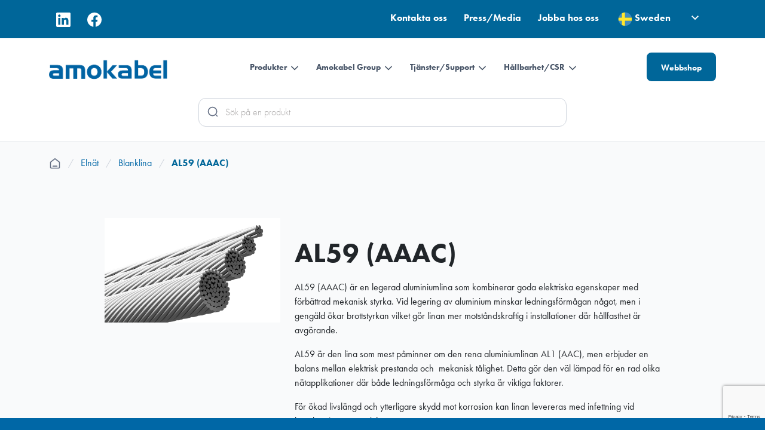

--- FILE ---
content_type: text/html; charset=utf-8
request_url: https://amokabel.com/sv/catalog/products/al59-
body_size: 24427
content:





  
  
  
  
  
  

<!DOCTYPE html>
<html lang="sv" >
  <head>
<!-- Google tag (gtag.js) -->
<script async src="https://www.googletagmanager.com/gtag/js?id=G-JFEC8PVPB8"></script>
<script>
  window.dataLayer = window.dataLayer || [];
  function gtag(){dataLayer.push(arguments);}
  gtag('js', new Date());

  gtag('config', 'G-JFEC8PVPB8');
</script>
  <!-- Google Tag Manager -->

<script>(function(w,d,s,l,i){w[l]=w[l]||[];w[l].push({'gtm.start':

new Date().getTime(),event:'gtm.js'});var f=d.getElementsByTagName(s)[0],

j=d.createElement(s),dl=l!='dataLayer'?'&l='+l:'';j.async=true;j.src=

'https://www.googletagmanager.com/gtm.js?id='+i+dl;f.parentNode.insertBefore(j,f);

})(window,document,'script','dataLayer','GTM-NQLRSLR5');</script>

<!-- End Google Tag Manager -->
    
  <!-- Start of HubSpot Embed Code -->
    <script type="text/javascript" id="hs-script-loader" async defer src="//js-eu1.hs-scripts.com/27058186.js">
    </script>
  <!-- End of HubSpot Embed Code -->

    <meta charset="utf-8">
    <meta http-equiv="X-UA-Compatible" content="IE=edge,chrome=1" />
    <meta name="viewport" content="width=device-width, initial-scale=1.0, maximum-scale=1.0, user-scalable=no">
    <meta name="google-site-verification" content="0sWDATb7qBS7eWJzVhDjqyTo2oWPXR2ooy1eB38QHLM" />

    <title>Al59 (aaac)</title>
    <meta name="description" content="AL59 (AAAC) – legerad aluminiumlina med god ledningsförmåga och högre brottstyrka än AAC. Kan levereras med infettning för extra korrosionsskydd.">
    <meta name="keywords" content="">
    
    <!-- Leadinfo tracking code -->
    <script>
    (function(l,e,a,d,i,n,f,o){if(!l[i]){l.GlobalLeadinfoNamespace=l.GlobalLeadinfoNamespace||[];
    l.GlobalLeadinfoNamespace.push(i);l[i]=function(){(l[i].q=l[i].q||[]).push(arguments)};l[i].t=l[i].t||n;
    l[i].q=l[i].q||[];o=e.createElement(a);f=e.getElementsByTagName(a)[0];o.async=1;o.src=d;f.parentNode.insertBefore(o,f);}
    }(window,document,"script","https://cdn.leadinfo.net/ping.js","leadinfo","LI-61FA7E491766D"));
    </script>
    
    <!-- Facebook pixel -->
    <script>
    !function(f,b,e,v,n,t,s)
    {if(f.fbq)return;n=f.fbq=function(){n.callMethod?
    n.callMethod.apply(n,arguments):n.queue.push(arguments)};
    if(!f._fbq)f._fbq=n;n.push=n;n.loaded=!0;n.version='2.0';
    n.queue=[];t=b.createElement(e);t.async=!0;
    t.src=v;s=b.getElementsByTagName(e)[0];
    s.parentNode.insertBefore(t,s)}(window,document,'script',
    'https://connect.facebook.net/en_US/fbevents.js');
    fbq('init', '193867941564558');
    fbq('track', 'PageView');
    </script>
    
    <noscript>
    <img height="1" width="1"
    src="https://www.facebook.com/tr?id=193867941564558&ev=PageView
    &noscript=1"/>
    </noscript>
    <!-- End Facebook Pixel Code -->
    
      <!-- Leadfeeder Script -->
    <script> (function(ss,ex){ window.ldfdr=window.ldfdr||function(){(ldfdr._q=ldfdr._q||[]).push([].slice.call(arguments));};
    (function(d,s){ fs=d.getElementsByTagName(s)[0]; function ce(src){ var cs=d.createElement(s); cs.src=src; cs.async=1; fs.parentNode.insertBefore(cs,fs); }; ce('https://sc.lfeeder.com/lftracker_v1_'+ss+(ex?'_'+ex:'')+'.js'); })(document,'script'); })('ywVkO4X3OYx7Z6Bj'); </script>
        <!-- End Leadfeeder Script -->
    

    <!-- Open Graph data -->
    
      <meta property="og:locale" content="sv_SE">
    
    <meta property="og:type" content="website">
    <meta property="og:site_name" content="amokabel" />
    <meta property="og:url" content="https://amokabel.com/sv/catalog/products/al59-" /> 
    
    
      
         <meta property="og:title" content="AL59 (AAAC)" /> 
      
    
    
    
      
         <meta property="og:description" content="AL59 (AAAC) – legerad aluminiumlina med god ledningsförmåga och högre brottstyrka än AAC. Kan levereras med infettning för extra korrosionsskydd." />
      
    
    
    
      <meta property="og:image" content="https://s3-eu-west-1.amazonaws.com/static.wm3.se/sites/260/template_assets/standard_og.jpg" />
      <meta property="og:image:secure_url" content="https://s3-eu-west-1.amazonaws.com/static.wm3.se/sites/260/template_assets/standard_og.jpg" />
    
    
    




 
    
    
    <!-- HREFLANG -->
    <link rel="alternate" hreflang="sv-se" href="https://amokabel.com/sv/catalog/products/al59-"/>
    
    <!-- Canonical -->
    <link href="https://amokabel.com/catalog/products/al59-" rel="canonical" />  
    
    
    <!-- Twitter Card data -->
    <meta name="twitter:card" content="summary" />
    <meta name="twitter:description" content="" />
    <meta name="twitter:title" content="" />
    <meta name="twitter:site" content="@Amokabel" />
    <meta name="twitter:image" content="" />
    <meta name="twitter:creator" content="@Amokabel" />
    
    <!-- Favicon -->
    <link rel="apple-touch-icon" sizes="180x180" href="https://s3-eu-west-1.amazonaws.com/static.wm3.se/sites/260/template_assets/apple-touch-icon.png">
    <link rel="icon" type="image/png" sizes="32x32" href="https://s3-eu-west-1.amazonaws.com/static.wm3.se/sites/260/template_assets/favicon-32x32.png">
    <link rel="icon" type="image/png" sizes="16x16" href="https://s3-eu-west-1.amazonaws.com/static.wm3.se/sites/260/template_assets/favicon-16x16.png">

    

<script src="https://www.google.com/recaptcha/api.js?render=6LdUJNUZAAAAAN-Pots2ht0RziyRD8qMn7jAWGP8"></script>
<script>
  function submitWithRecaptchaToken(e) {
    if (!window.wm3 && !window.wm3.recaptchaEnabled)
      return true;

    e.preventDefault();

    var form = e.currentTarget;

    grecaptcha.ready(function() {
      grecaptcha.execute("6LdUJNUZAAAAAN-Pots2ht0RziyRD8qMn7jAWGP8", {action: 'submit'}).then(function(token) {
        var input = document.createElement('input');
        input.type = 'hidden';
        input.name = "g-recaptcha-response-token";
        input.value = token;
        form.appendChild(input);
        HTMLFormElement.prototype.submit.call(form);
      });
    });
  }

  document.addEventListener('DOMContentLoaded', function() {
    // Forms generated by Forms module
    var forms = document.querySelectorAll("form[data-wm3form]");
    for (var i = 0; i < forms.length; i++)
      forms[i].addEventListener("submit", submitWithRecaptchaToken);

    // Forms generated by wm3_form Liquid helper
    var forms = document.querySelectorAll("form[data-recaptcha-enabled]");
    for (var i = 0; i < forms.length; i++)
      forms[i].addEventListener("submit", submitWithRecaptchaToken);
  });
</script>

<script src="/assets/wm3-public-0e224ac94b6c7faaff9913fc7a39f9cd1a47ae4548f98da637003c5b5598723a.js"></script>

<script src="/assets/wm3-public-webshop-349188ef07b28b85b6aa6f456645d36952814baf4882ee442ac0ec125baa9174.js"></script>
<script>window.current_currency = {"id":16,"name":"SEK","iso_4217":"SEK","exchange_rate":"1.0","decimal_mark":".","symbol":"kr","symbol_after_amount":true,"thousands_separator":" ","is_default":true,"enabled":true};</script>


<script src="/assets/wm3-login-3419281384b53320e997addf3493e8283cb427b811fdb87d69a3e7626812f9a5.js"></script>

<script>window.wm3 = {domain: 'enode.site', subdomain: 'amokabel', recaptchaEnabled: true};</script>

<meta name="csrf-param" content="authenticity_token" />
<meta name="csrf-token" content="g2lTqBwfiGhlZzEqTaJqmugl1NqfzpP9KINa-0y2IAPuksvEMBC2tQ9PvNL3xkgqMj5xCW0gqbD8bpWJaT-qzg" />
    
    <!-- Cache busting -->
    
    
    <!-- Typekit -->
    <link rel="stylesheet" href="https://use.typekit.net/yax1qxg.css">

    <!-- Styles -->
    
   
    <link href="https://cdn.jsdelivr.net/npm/bootstrap@5.3.2/dist/css/bootstrap.min.css" rel="stylesheet" integrity="sha384-T3c6CoIi6uLrA9TneNEoa7RxnatzjcDSCmG1MXxSR1GAsXEV/Dwwykc2MPK8M2HN" crossorigin="anonymous">

  
    <link rel="stylesheet" href="https://maxcdn.bootstrapcdn.com/font-awesome/4.5.0/css/font-awesome.min.css">
    <link rel="stylesheet" href="https://cdnjs.cloudflare.com/ajax/libs/fancybox/2.1.5/jquery.fancybox.min.css">
    <link rel="alternate" type="application/rss+xml" href="/sv/a.rss" title="RSS Feed">
    <link rel="stylesheet" href="https://cdnjs.cloudflare.com/ajax/libs/slick-carousel/1.9.0/slick.min.css" integrity="sha256-UK1EiopXIL+KVhfbFa8xrmAWPeBjMVdvYMYkTAEv/HI=" crossorigin="anonymous" /> <!-- Slick slider -->

    <link href="https://s3-eu-west-1.amazonaws.com/static.wm3.se/sites/260/templates/jquery-ui.min.css" rel="stylesheet">
    <link href="https://s3-eu-west-1.amazonaws.com/static.wm3.se/sites/260/templates/slick.css" rel="stylesheet">
    <link rel="stylesheet" href="https://cdnjs.cloudflare.com/ajax/libs/Swiper/3.4.2/css/swiper.min.css">
     <link rel="stylesheet" href="https://cdn.jsdelivr.net/npm/swiper/swiper-bundle.min.css"/>
    <link href="https://s3-eu-west-1.amazonaws.com/static.wm3.se/sites/260/templates/flexslider.css" rel="stylesheet">
    <link href="https://s3-eu-west-1.amazonaws.com/static.wm3.se/sites/260/templates/new_2020.css?version=34233323.5" rel="stylesheet">
    <link href="https://s3-eu-west-1.amazonaws.com/static.wm3.se/sites/260/templates/new_resp_2020.css?version=34233323.5" rel="stylesheet">
    
    
     <link href="https://s3-eu-west-1.amazonaws.com/static.wm3.se/sites/260/templates/new_2023.css?version=34233323.5" rel="stylesheet">
    
  
    <!-- Scripts -->
    <script>
      var current_locale = "sv";
      window.translations = {"+":"+","-":"-","SKU":"Artikelnummer","VAT":"MOMS","Cart":"Varukorg","City":"Stad","Edit":"Redigera","next":"Nästa","1_day":"En dag","Abort":"Avbryt","Email":"Email","Phone":"Telefon","Price":"Pris","Sidor":"Sidor","Total":"Total","email":"Email","Remove":"Ta bort","Street":"Gata","1_month":"En månad","Address":"Fakturaadress","Product":"Produkt","Summary":"Sammanfattning","To cart":"Till varukorgen","invalid":"%{field} innehåller ogiltiga uppgifter, försök igen.","welcome":"Välkommen till Amokabels Webshop!","Activate":"Aktivera","Delivery":"Leverans","Last day":"Sista dag för ansökan","Location":"Plats","Läs mer":"Läs mer","Personal":"Personal","Quantity":"Antal","Shipping":"Frakt","Subtotal":"Subtotal","Zip code":"Postnummer","previous":"Föregående","Last name":"Efternamn","Produkter":"Produkter","Published":"Publicerad","Shipping:":"Frakt:","Total VAT":"varav moms","Your cart":"Din varukorg","Empty cart":"Töm varukorgen","First name":"Förnamn","Loading...":"Laddar...","Order date":"Order datum","To payment":"Till betalning","invitation":"Inbjudan till Amokabels Webshop","${{number}}":"{{number}} kr","Add to cart":"Lägg till i varukorgen","Remove item":"Ta bort produkt","To checkout":"Till kassan","cookie-text":"På amokabel.com använder vi cookies för att webbplatsen ska fungera på ett bra sätt för dig. Genom att surfa vidare godkänner du att vi använder cookies.","kontakt_url":"kontakt","Order number":"Order nummer","Your address":"Din adress","not_approved":"Kontot är inte godkänt.","not_verified":"Ditt konto är inte verifierat. Kolla i din inkorg efter ett verifieringsmail.","ship_address":"Leveransadress","Discount code":"Rabattkod","Free shipping":"Fri frakt","Go to payment":"Gå till betalning","Inga träffar":"Inga träffar","Jag förstår":"Jag godkänner","To checkout-2":"To checkout-2","Välj produkt":"Välj produkt","invalid_login":"E-post eller lösenord är ej korrekt.","missing_field":"saknar värde.","unknown_email":"Okänd emailadress. Vänligen försök igen.","Choose address":"Välj adress","Complete order":"Slutför beställning","Go to checkout":"Gå till kassan","Order discount":"Orderrabatt","Order overview":"Orderöversikt","Payment Method":"Betalmetod","Payment method":"Betalmetod","Service points":"Utlämningställen","already_exists":"%{field} existerar redan.","password_reset":"Återställning av lösenord","stock_exceeded":"Produkten finns inte tillgänglig i det valda antalet.","Billing address":"Fakturaadress","Payment methods":"Betalningsmetoder","Shipping Method":"Fraktmetod","Ska vara ifyllt":"Ska vara ifyllt","Välj avdelning":"Välj avdelning","forms.form_sent":"Ditt meddelande skickades","value_too_short":"Lösenordet måste innehålla minst 6 tecken.","PLACEHOLDER City":"Stad","Select from list":"Välj från lista","Shipping address":"Fraktadress","customer_blocked":"Användarkontot är blockerat. Vänligen kontakta oss.","password_updated":"Lösenord uppdaterat","pending_approval":"Ansökan om webbshopskonto","quantity_removed":"Antalet ändrades från %{old_quantity} till %{new_quantity} då det angivna antalet inte fanns i lager.","Order information":"Orderinformation","Other information":"Övrig information","instructions_sent":"Ett mail har skickats till din inkorg.","ship_address.city":"Leveransadress stad","Form of employment":"Anställningsform","PLACEHOLDER Street":"Gata","Quantity {{count}}":"Antal: {{count}}","TABLE_HEADER Price":"Pris","Transaction number":"Transaktionsnummer","Your cart is empty":"Din varukorg är tom","confirmation_error":"%{field} matchar ej, försök igen.","order_confirmation":"Orderbekräftelse","Apply Campaign Code":"Applicera rabattkod","Enter campaign code":"Lägg till rabattkod","Open dynamic fields":"Öppna dynamiska fält","Total including VAT":"Totalt inkl. moms","customer_registered":"Din ansökan har skickats.","forms.not_form_sent":"Ditt meddelande skickades inte, försök igen.","Ogiltig e-postadress":"Ogiltig e-postadress","PLACEHOLDER Zip code":"Postnummer","Remove Campaign Code":"Ta bort rabattkod","Shipping information":"Fraktinformation","Terms and conditions":"Villkor","Invalid campaign code":"Ogiltig kampanjkod","PLACEHOLDER Last name":"Efternamn","TABLE_HEADER Quantity":"Antal","Teknisk specifikation":"Technical specification","password_confirmation":"Bekräfta lösenord","ship_address.address1":"Leveransadress gatuadress","shipment_notification":"Leveransbekräftelse","PLACEHOLDER First name":"Förnamn","Enter temporary address":"Ange tillfällig adress","Hitta Återförsäljare":"Find retailers","Thank you for your order":"Tack för din order","Ditt meddelande skickades":"Tack för din medverkan. Vinnaren kommer att meddelas i början av november månad via e-post","Number of items {{count}}":"Antal produkter: {{count}}","Thank you for your order!":"Tack för din order!","Choose address empty option":"Välj adress","Your selected service point":"Ditt valda utlämningsställe","Campaign code {{newCode}} added":"Kampanjkod {{newCode}} använd","PLACEHOLDER Enter campaign code":"Enter campaign code","TABLE_HEADER Total including VAT":"Summa","An order confirmation was sent to":"En orderbekräftelse har skickats till","Campaign code {{oldCode}} removed":"Kampanjkod {{oldCode}} borttagen","Enable different shipping address":"Aktivera alternativ fraktadress","{{newQty}} {{name}} {{sku}} added":"{{newQty}} {{name}} {{sku}} tillagd","{{productCount}} products in cart":"{{productCount}} produkter i varukorgen","Disable different shipping address":"Inaktivera alternativ fraktadress","You haven't chosen a service point.":"Du har inte valt utlämningsställe.","{{oldQty}} {{name}} {{sku}} removed":"{{oldQty}} {{name}} {{sku}} borttagen","Your order information follows below":"Din beställningsinformation följer nedan","Your order number is {{orderNumber}}":"Ditt ordernummer är {{orderNumber}}","TABLE_HEADER Product ({{productCount}})":"Produkt ({{productCount}} st)","Are you sure you want to empty the cart?":"Är du säker på att du vill tömma varukorgen?","Order confirmation has been sent to {{email}}":"En orderbekräftelse har skickats till {{email}}","PLACEHOLDER Apartment, suite, etc. (optional)":"Lägenhet, våning, etc. (valfritt)","Campaign code {{oldCode}} changed to {{newCode}}":"Kampanjkod {{oldCode}} ändrad till {{newCode}}","By completing the order you agree to the {{terms}}":"Genom att slutföra din beställning godkänner du {{terms}}","All fields must be filled in to proceed to checkout":"Alla fält måste fyllas i för att gå vidare till kassan","Order confirmation will been sent to your email address.":"En orderbekräftelse kommer att skickas till din e-postadress.","{{name}} {{sku}} decreased from {{oldQty}} to {{newQty}}":"{{name}} {{sku}} minskad från {{oldQty}} till {{newQty}}","{{name}} {{sku}} increased from {{oldQty}} to {{newQty}}":"{{name}} {{sku}} ökad från {{oldQty}} till {{newQty}}","Your selected service point isn't an option for your current address.":"Ditt valda utlämningsställe är inte ett alternativ för din angivna adress."};
    </script>


    <!-- HTML5 shim, for IE6-8 support of HTML5 elements -->
    <!--[if lt IE 9]>
      <link href="https://s3-eu-west-1.amazonaws.com/static.wm3.se/sites/260/templates/ie8-styles.css" rel="stylesheet">
      <script src="http://html5shim.googlecode.com/svn/trunk/html5.js"></script>
    <![endif]-->
    
    <!--[if IE 9]>
      <link href="https://s3-eu-west-1.amazonaws.com/static.wm3.se/sites/260/templates/ie9-styles.css" rel="stylesheet">
    <![endif]-->
    <script src="https://s3-eu-west-1.amazonaws.com/static.wm3.se/sites/260/templates/contact_business.js"></script>
    <script>
      $(document).ready(function(){
         
        if(window.location.href == 'http://amokabel.no/' ){
          window.location = '/no';
        }
        
        if(window.location.href == 'http://www.amokabel.no/' ){
          window.location = '/no';
        }
        
         if(window.location.href == 'http://www.amopro.se/' ){
          window.location = 'https://amokabel.com/catalog/groups/amopro';
        }
        
         if(window.location.href == 'http://amopro.se/' ){
          window.location = 'https://amokabel.com/catalog/groups/amopro';
        }
        
         if(window.location.href == 'http://www.amopro.fi/' ){
          window.location = 'https://amokabel.com/catalog/groups/amopro';
        }
        
         if(window.location.href == 'http://amopro.fi/' ){
          window.location = 'https://amokabel.com/catalog/groups/amopro';
        }
        
         if(window.location.href == 'http://www.amopro.dk/' ){
          window.location = 'https://amokabel.com/catalog/groups/amopro';
        }
        
         if(window.location.href == 'http://amopro.dk/' ){
          window.location = 'https://amokabel.com/catalog/groups/amopro';
        }
        
         if(window.location.href == 'http://www.amopro.no/' ){
          window.location = 'https://amokabel.com/catalog/groups/amopro';
        }
        
         if(window.location.href == 'http://amopro.no/' ){
          window.location = 'https://amokabel.com/catalog/groups/amopro';
        }
        
      });
    </script>
    <script type="text/javascript" src="//script.crazyegg.com/pages/scripts/0024/9429.js" async="async" >
    </script>
    
  </head>
  
  <!-- Start of HubSpot Embed Code --> 
  <script type="text/javascript" id="hs-script-loader" async defer src="//js-eu1.hs-scripts.com/27058186.js">
  </script> 
  <!-- End of HubSpot Embed Code -->
  
  <body  >
  <!-- Google Tag Manager (noscript) -->

<noscript><iframe src=https://www.googletagmanager.com/ns.html?id=GTM-NQLRSLR5

height="0" width="0" style="display:none;visibility:hidden"></iframe></noscript>

<!-- End Google Tag Manager (noscript) -->
    <main >
      <div class="main-wrapper">
      
        <!-- HEADER -->
        <header class="new-2020">
          <div id="search-overlay"></div>
           <div class="top-row">
             <div class="container">
            <div class="top-row-inner d-flex d-lg-block">
              
              <!-- SOCIAL MEDIA -->
              <div class="social_media">
                <a href="https://www.linkedin.com/company/amo-kabel/" target="_blank">
                  <svg xmlns="http://www.w3.org/2000/svg" width="24" height="24" viewBox="0 0 24 24" fill="none">
                    <path d="M22.2234 0H1.77187C0.792187 0 0 0.773438 0 1.72969V22.2656C0 23.2219 0.792187 24 1.77187 24H22.2234C23.2031 24 24 23.2219 24 22.2703V1.72969C24 0.773438 23.2031 0 22.2234 0ZM7.12031 20.4516H3.55781V8.99531H7.12031V20.4516ZM5.33906 7.43438C4.19531 7.43438 3.27188 6.51094 3.27188 5.37187C3.27188 4.23281 4.19531 3.30937 5.33906 3.30937C6.47813 3.30937 7.40156 4.23281 7.40156 5.37187C7.40156 6.50625 6.47813 7.43438 5.33906 7.43438ZM20.4516 20.4516H16.8937V14.8828C16.8937 13.5562 16.8703 11.8453 15.0422 11.8453C13.1906 11.8453 12.9094 13.2937 12.9094 14.7891V20.4516H9.35625V8.99531H12.7687V10.5609H12.8156C13.2891 9.66094 14.4516 8.70938 16.1813 8.70938C19.7859 8.70938 20.4516 11.0813 20.4516 14.1656V20.4516Z" fill="white"/>
                  </svg> 
                </a>
                <a href="https://www.facebook.com/amokabel/" target="_blank">
                  <svg xmlns="http://www.w3.org/2000/svg" width="24" height="24" viewBox="0 0 24 24" fill="none">
                    <path d="M24 12C24 5.37258 18.6274 0 12 0C5.37258 0 0 5.37258 0 12C0 17.9895 4.3882 22.954 10.125 23.8542V15.4688H7.07812V12H10.125V9.35625C10.125 6.34875 11.9166 4.6875 14.6576 4.6875C15.9701 4.6875 17.3438 4.92188 17.3438 4.92188V7.875H15.8306C14.34 7.875 13.875 8.80008 13.875 9.75V12H17.2031L16.6711 15.4688H13.875V23.8542C19.6118 22.954 24 17.9895 24 12Z" fill="white"/>
                  </svg>
                </a>
              </div>
              
              <div class="topbar-menu">
                
                
  
                <div class="topbar-menu-inner d-none d-lg-inline-block">
                
                
                
                
                
                
                
                
                
                
                
                
                
                
                
                
                
                
                
                
                
                
                
                
                
                
                
                
                
                
                
                
                
                
                
                
                
                
                
                
                
                
                
                
                
                
                
                
                
                
                
                
                
                
                
                
                
                
                
                
                
                
                
                
                
                
                
                
                
                
                
                
                
                
                
                
                
                
                
                
                
                
                
                
                
                
                
                
                
                
                
                
                
                
                
                
                
                
                
                
                
                
                
                
                
                
                
                
                
                
                
                
                
                
                
                
                
                
                
                
                
                
                
                
                
                
                
                
                
                
                
                
                
                
                
                
                
                
                
                
                
                <a href="/kontakt">Kontakta oss </a>
                
                
                
                
                
                
                
                
                
                
                
                
                
                
                
                
                
                
                
                
                
                
                
                
                
                
                
                
                
                
                
                
                
                
                
                
                
                
                
                
                
                
                
                
                
                
                
                
                
                
                
                
                
                
                
                
                
                
                
                <a href="/pressmedia">Press/Media </a>
                
                
                
                
                
                
                
                
                
                
                
                
                
                
                
                
                
                
                
                
                
                
                
                <a href="/jobba-hos-oss">Jobba hos oss </a>
                
                
                
                
                
                
                
                
                
                
                
                
                
                
                
                
                
                
                
                
                
                
                
                </div>
          
        
                
              <div class="language-wrapper">
              
              
              <div class="language-selector">
                <div class="selected-language">
                  
                  <div class="flag">
                     
                    <img src="https://s3-eu-west-1.amazonaws.com/static.wm3.se/sites/260/template_assets/lang-sv.svg " alt="Sweden flagga">
                    <span>Sweden</span><svg class="" xmlns="http://www.w3.org/2000/svg" width="24" height="24" viewBox="0 0 24 24" fill="none">
                      <mask id="mask0_7419_26197" style="mask-type:alpha" maskUnits="userSpaceOnUse" x="0" y="0" width="24" height="24">
                      <rect width="24" height="24" fill="#D9D9D9"/>
                      </mask>
                      <g mask="url(#mask0_7419_26197)">
                      <path d="M12 15.3751L6 9.3751L7.4 7.9751L12 12.5751L16.6 7.9751L18 9.3751L12 15.3751Z" fill="white"/>
                      </g>
                    </svg>
                  </div>
                </div>
                <div class="languages" style="display:none;">
                  <ul>
                    
                      
                      
                        
                        <li class="language">
                          <a href="/de">
                            <div class="flag">
                              <img src="https://s3-eu-west-1.amazonaws.com/static.wm3.se/sites/260/template_assets/lang-de.svg " alt="Germany flagga">
                              <span>Germany</span>
                            </div>
                          </a>
                        </li>
                      
                    
                      
                      
                        
                        <li class="language">
                          <a href="/en">
                            <div class="flag">
                              <img src="https://s3-eu-west-1.amazonaws.com/static.wm3.se/sites/260/template_assets/lang-en.svg " alt="United Kingdom flagga">
                              <span>United Kingdom</span>
                            </div>
                          </a>
                        </li>
                      
                    
                      
                      
                        
                        <li class="language">
                          <a href="/no">
                            <div class="flag">
                              <img src="https://s3-eu-west-1.amazonaws.com/static.wm3.se/sites/260/template_assets/lang-no.svg " alt="Norway flagga">
                              <span>Norway</span>
                            </div>
                          </a>
                        </li>
                      
                    
                      
                      
                    
                      
                      
                        
                        <li class="language">
                          <a href="/au">
                            <div class="flag">
                              <img src="https://s3-eu-west-1.amazonaws.com/static.wm3.se/sites/260/template_assets/lang-au.svg " alt="Australia flagga">
                              <span>Australia</span>
                            </div>
                          </a>
                        </li>
                      
                    
                      
                      
                        
                        <li class="language">
                          <a href="/glo">
                            <div class="flag">
                              <img src="https://s3-eu-west-1.amazonaws.com/static.wm3.se/sites/260/template_assets/lang-glo.svg " alt="Global site flagga">
                              <span>Global site</span>
                            </div>
                          </a>
                        </li>
                      
                    
                  </ul>
                </div>
                </div>
                
                
              </div>
                
              
              
              
              </div>
              </div>
            </div>
          </div>
          
          
           
          <div class="container">
           
           

            
            
            <div class="main-header d-flex justify-content-between">
                 
                 <!-- HAMBURGER -->
              <div class="menu-opener menu-opener-2020">
                <i class="fa fa-bars"></i>
              </div>
           
              
              
              <!-- LOGO -->
              <div class="branding">
                <a href="/"><img src="https://s3-eu-west-1.amazonaws.com/static.wm3.se/sites/260/template_assets/logo.png" alt="Amokabel logotyp"></a>
              </div>
              
              
              <div class="d-block d-lg-none mobile-search-opener"> 
               <svg xmlns="http://www.w3.org/2000/svg" width="24" height="24" viewBox="0 0 24 24" fill="none">
                <mask id="mask0_7419_23729" style="mask-type:alpha" maskUnits="userSpaceOnUse" x="0" y="0" width="24" height="24">
                <rect width="24" height="24" fill="#D9D9D9"/>
                </mask>
                <g mask="url(#mask0_7419_23729)">
                <path d="M19.6 21L13.3 14.7C12.8 15.1 12.225 15.4167 11.575 15.65C10.925 15.8833 10.2333 16 9.5 16C7.68333 16 6.14583 15.3708 4.8875 14.1125C3.62917 12.8542 3 11.3167 3 9.5C3 7.68333 3.62917 6.14583 4.8875 4.8875C6.14583 3.62917 7.68333 3 9.5 3C11.3167 3 12.8542 3.62917 14.1125 4.8875C15.3708 6.14583 16 7.68333 16 9.5C16 10.2333 15.8833 10.925 15.65 11.575C15.4167 12.225 15.1 12.8 14.7 13.3L21 19.6L19.6 21ZM9.5 14C10.75 14 11.8125 13.5625 12.6875 12.6875C13.5625 11.8125 14 10.75 14 9.5C14 8.25 13.5625 7.1875 12.6875 6.3125C11.8125 5.4375 10.75 5 9.5 5C8.25 5 7.1875 5.4375 6.3125 6.3125C5.4375 7.1875 5 8.25 5 9.5C5 10.75 5.4375 11.8125 6.3125 12.6875C7.1875 13.5625 8.25 14 9.5 14Z" fill="#344054"/>
                </g>
              </svg>
              </div>
              
        
              <!-- DESKTOP MENU -->
              <div class="main-nav new_main_nav ">
                <div class="non-responsive-menu">
                  <ul class="mainmenu">
                    
                    
                  
                  
                    
                  
                    
                  
                    
                  
                    
                  
                    
                  
                    
                  
                    
                  
                    
                  
                    
                  
                    
                  
                    
                  
                    
                  
                    
                  
                    
                      
                    
                  
                    
                  
                    
                  
                    
                      
                      
                      <!--- produktmenyn--->
                      
                         <li class="parent"><a href="#" class="main-link">Produkter
                        
                          <svg xmlns="http://www.w3.org/2000/svg" width="20" height="20" viewBox="0 0 20 20" fill="none">
                            <path d="M5 7.5L10 12.5L15 7.5" stroke="#475467" stroke-width="1.66667" stroke-linecap="round" stroke-linejoin="round"/>
                          </svg>
                          </a>
                          <div class="submenu-outer">
                            <div class="container">
                              <ul class="submenu products-submenu">
                             
                                  <li class="main-group-level">
                                    <a href="/catalog/groups/subsea">Subsea</a>
                 
                                     
                                     <ul style="display: block">
                                      
                                        <li class="sub-group-level">
                                          <a href="/catalog/groups/sjokabel">Sjökabel</a>
                                        </li>
                                      
                                        <li class="sub-group-level">
                                          <a href="/catalog/groups/fiskeodling">Fiskeodling</a>
                                        </li>
                                      
                                        <li class="sub-group-level">
                                          <a href="/catalog/groups/rov%20umbilicals">ROV & Umbilicals</a>
                                        </li>
                                      
                                        <li class="sub-group-level">
                                          <a href="/catalog/groups/renewables">Renewables</a>
                                        </li>
                                      
                                      </ul>
                                     
                                  </li>
                              
                                  <li class="main-group-level">
                                    <a href="/catalog/groups/industri">Industri</a>
                 
                                     
                                     <ul style="display: block">
                                      
                                        <li class="sub-group-level">
                                          <a href="/catalog/groups/gruv">Gruv</a>
                                        </li>
                                      
                                        <li class="sub-group-level">
                                          <a href="/catalog/groups/flygplats">Flygplats</a>
                                        </li>
                                      
                                        <li class="sub-group-level">
                                          <a href="/catalog/groups/marine">Marin</a>
                                        </li>
                                      
                                        <li class="sub-group-level">
                                          <a href="/catalog/groups/styr-och-maskin">Styr och maskin</a>
                                        </li>
                                      
                                        <li class="sub-group-level">
                                          <a href="/catalog/groups/koppling">Koppling</a>
                                        </li>
                                      
                                        <li class="sub-group-level">
                                          <a href="/catalog/groups/anslutning">Anslutning</a>
                                        </li>
                                      
                                      </ul>
                                     
                                  </li>
                              
                                  <li class="main-group-level">
                                    <a href="/catalog/groups/mobility">Mobility</a>
                 
                                     
                                     <ul style="display: block">
                                      
                                        <li class="sub-group-level">
                                          <a href="/catalog/groups/fordon">Fordon</a>
                                        </li>
                                      
                                        <li class="sub-group-level">
                                          <a href="/catalog/groups/e-mobility">E-mobility</a>
                                        </li>
                                      
                                        <li class="sub-group-level">
                                          <a href="/catalog/groups/jarnvag">Järnväg</a>
                                        </li>
                                      
                                      </ul>
                                     
                                  </li>
                              
                                  <li class="main-group-level">
                                    <a href="/catalog/groups/elnat">Elnät</a>
                 
                                     
                                     <ul style="display: block">
                                      
                                        <li class="sub-group-level">
                                          <a href="/catalog/groups/belagd-luftledning">Belagd luftledning</a>
                                        </li>
                                      
                                        <li class="sub-group-level">
                                          <a href="/catalog/groups/blanklina">Blanklina</a>
                                        </li>
                                      
                                        <li class="sub-group-level">
                                          <a href="/catalog/groups/kabel-for-koppling-och-jordning">Kabel för koppling och jordning</a>
                                        </li>
                                      
                                        <li class="sub-group-level">
                                          <a href="/catalog/groups/kopparlina">Kopparlina</a>
                                        </li>
                                      
                                        <li class="sub-group-level">
                                          <a href="/catalog/groups/staglina">Staglina</a>
                                        </li>
                                      
                                        <li class="sub-group-level">
                                          <a href="/catalog/groups/pv-kablar">PV kablar</a>
                                        </li>
                                      
                                        <li class="sub-group-level">
                                          <a href="/catalog/groups/mv-kablar">MV kablar</a>
                                        </li>
                                      
                                        <li class="sub-group-level">
                                          <a href="/catalog/groups/1kv-kabel">1kV kabel</a>
                                        </li>
                                      
                                        <li class="sub-group-level">
                                          <a href="/catalog/groups/crossbondingkabel">Crossbondingkabel</a>
                                        </li>
                                      
                                      </ul>
                                     
                                  </li>
                              
                                  <li class="main-group-level">
                                    <a href="/catalog/groups/installation">Installation</a>
                 
                                     
                                     <ul style="display: block">
                                      
                                        <li class="sub-group-level">
                                          <a href="/catalog/groups/amopro">AmoPro - Elektrikerns val</a>
                                        </li>
                                      
                                        <li class="sub-group-level">
                                          <a href="/catalog/groups/installationskabel">Installationskabel</a>
                                        </li>
                                      
                                        <li class="sub-group-level">
                                          <a href="/catalog/groups/kopplingskabel-installation">Kopplingskabel</a>
                                        </li>
                                      
                                        <li class="sub-group-level">
                                          <a href="/catalog/groups/anslutningskabel-installation">Anslutningskabel</a>
                                        </li>
                                      
                                        <li class="sub-group-level">
                                          <a href="/catalog/groups/telesakerhet">Tele/Säkerhet</a>
                                        </li>
                                      
                                      </ul>
                                     
                                  </li>
                              
                                  <li class="main-group-level">
                                    <a href="/catalog/groups/defence">Försvar</a>
                 
                                     
                                     <ul style="display: block">
                                      
                                        <li class="sub-group-level">
                                          <a href="/catalog/groups/defence-1">Flyg</a>
                                        </li>
                                      
                                        <li class="sub-group-level">
                                          <a href="/catalog/groups/defence-2">Marin </a>
                                        </li>
                                      
                                        <li class="sub-group-level">
                                          <a href="/catalog/groups/defence-3">Vapenstationer </a>
                                        </li>
                                      
                                        <li class="sub-group-level">
                                          <a href="/catalog/groups/radarsystem">Radarsystem </a>
                                        </li>
                                      
                                      </ul>
                                     
                                  </li>
                              
                               </ul>
                             </div>
                           </div>
                        
                        </li>
                        
                        <!--- sidor-->
                        
                      
                    
                  
                    
                  
                    
                  
                    
                  
                    
                  
                    
                  
                    
                  
                    
                      
                    
                      
                      
                      <!--- produktmenyn--->
                      
                        <li class="parent"><a href="#" class="main-link">Amokabel Group
                        
                          <svg xmlns="http://www.w3.org/2000/svg" width="20" height="20" viewBox="0 0 20 20" fill="none">
                            <path d="M5 7.5L10 12.5L15 7.5" stroke="#475467" stroke-width="1.66667" stroke-linecap="round" stroke-linejoin="round"/>
                          </svg>
                          
                          </a>
                          
                          <div class="submenu-outer">
                            <div class="container">
                              <ul class="submenu">
                              
                                  <li><a href="/vara-platser">Våra Platser</a></li>
                              
                                  <li><a href="/distributorer">Distributörer</a></li>
                              
                                  <li><a href="/om-amokabel">Om oss</a></li>
                              
                               </ul>
                             </div>
                           </div>
                        
                        </li>
                        
                      
                    
                  
                    
                  
                    
                  
                    
                  
                    
                  
                    
                  
                    
                  
                    
                  
                    
                  
                    
                  
                    
                  
                    
                  
                    
                  
                    
                  
                    
                  
                    
                  
                    
                  
                    
                  
                    
                      
                    
                  
                    
                      
                    
                      
                    
                  
                    
                  
                    
                  
                    
                  
                    
                      
                      
                      <!--- produktmenyn--->
                      
                        <li class="parent"><a href="#" class="main-link">Tjänster/Support
                        
                          <svg xmlns="http://www.w3.org/2000/svg" width="20" height="20" viewBox="0 0 20 20" fill="none">
                            <path d="M5 7.5L10 12.5L15 7.5" stroke="#475467" stroke-width="1.66667" stroke-linecap="round" stroke-linejoin="round"/>
                          </svg>
                          
                          </a>
                          
                          <div class="submenu-outer">
                            <div class="container">
                              <ul class="submenu">
                              
                                  <li><a href="/metallpriser">Metallpriser</a></li>
                              
                                  <li><a href="/dokument">Dokument</a></li>
                              
                                  <li><a href="/returtrummor">Returtrummor</a></li>
                              
                               </ul>
                             </div>
                           </div>
                        
                        </li>
                        
                      
                    
                  
                    
                  
                    
                  
                    
                  
                    
                  
                    
                      
                    
                  
                    
                  
                    
                  
                    
                  
                    
                  
                    
                      
                    
                  
                    
                  
                    
                      
                    
                      
                    
                  
                    
                  
                    
                  
                    
                  
                    
                  
                    
                  
                    
                      
                    
                      
                    
                  
                    
                  
                    
                  
                    
                      
                      
                      <!--- produktmenyn--->
                      
                        <li class="parent"><a href="#" class="main-link">Hållbarhet/CSR
                        
                          <svg xmlns="http://www.w3.org/2000/svg" width="20" height="20" viewBox="0 0 20 20" fill="none">
                            <path d="M5 7.5L10 12.5L15 7.5" stroke="#475467" stroke-width="1.66667" stroke-linecap="round" stroke-linejoin="round"/>
                          </svg>
                          
                          </a>
                          
                          <div class="submenu-outer">
                            <div class="container">
                              <ul class="submenu">
                              
                                  <li><a href="/csr">CSR</a></li>
                              
                                  <li><a href="/atervinning">Återvinning</a></li>
                              
                                  <li><a href="/miljomarkt-el">Förnybar energi</a></li>
                              
                               </ul>
                             </div>
                           </div>
                        
                        </li>
                        
                      
                    
                  
                    
                  
                    
                      
                    
                  
                  
                   </ul> 
                </div>
              </div>
           
            
            
            <div class="webshop-btn d-none d-lg-inline-block">
              <a href="/sv/catalog/groups/webbshop">Webbshop</a>
            </div>
            
              
             
              
              <!-- CART -->
              
            </div>
              
          <!-- SEARCH -->
              <div class="search-wrapper">
                <svg xmlns="http://www.w3.org/2000/svg" width="20" height="20" viewBox="0 0 20 20" fill="none">
                  <path d="M17.5 17.5L14.5834 14.5833M16.6667 9.58333C16.6667 13.4954 13.4954 16.6667 9.58333 16.6667C5.67132 16.6667 2.5 13.4954 2.5 9.58333C2.5 5.67132 5.67132 2.5 9.58333 2.5C13.4954 2.5 16.6667 5.67132 16.6667 9.58333Z" stroke="#667085" stroke-width="1.66667" stroke-linecap="round" stroke-linejoin="round"/>
                </svg>
              <form class="" accept-charset="UTF-8" action="/sv/s" method="get" id="the-header-search"> 
                <input type="text" name="q" id="main-search-new" placeholder="Sök på en produkt">
              </form>
              <div class="d-block d-lg-none close-mobile-search">
                <svg xmlns="http://www.w3.org/2000/svg" width="14" height="14" viewBox="0 0 14 14" fill="none" class="close-mobile-search-icon">
                    <path d="M1.4 14L0 12.6L5.6 7L0 1.4L1.4 0L7 5.6L12.6 0L14 1.4L8.4 7L14 12.6L12.6 14L7 8.4L1.4 14Z" fill="#1C1B1F"/>
                  </svg>
              </div>
        
            </div>
             
            
            <!-- PRODUCT MENU -->
            <div class="product_menu_header" style="display:none">
              
              





  <div class="row product_menu_row">
    <div class="product_menu">
      <div class="row test">
        
          <div class="col-md-3 product_col fivecol">
            <div class="sub_products">
              <h4><a class="p_name" href="/catalog/groups/subsea">Subsea</a></h4>
                  
              
                
                
                    
                      
                  
                     <a class="subgroup-link " href="/catalog/groups/sjokabel">Sjökabel</a>
                  
                    
                        
               
                    
                    
                    
                    
                    
                    
                    
        
       
                
              
                
                
                    
                      
                  
                     <a class="subgroup-link " href="/catalog/groups/fiskeodling">Fiskeodling</a>
                  
                    
                        
               
                    
                    
                    
                    
                    
                    
                    
        
       
                
              
                
                
                    
                      
                  
                     <a class="subgroup-link " href="/catalog/groups/rov%20umbilicals">ROV & Umbilicals</a>
                  
                    
                        
               
                    
                    
                    
                    
                    
                    
                    
        
       
                
              
                
                
                    
                      
                  
                     <a class="subgroup-link " href="/catalog/groups/renewables">Renewables</a>
                  
                    
                        
               
                    
                    
                    
                    
                    
                    
                    
        
       
                
              
            </div>
          </div>
        
          <div class="col-md-3 product_col fivecol">
            <div class="sub_products">
              <h4><a class="p_name" href="/catalog/groups/industri">Industri</a></h4>
                  
              
                
                
                    
                      
                  
                     <a class="subgroup-link " href="/catalog/groups/gruv">Gruv</a>
                  
                    
                        
               
                    
                    
                    
                    
                    
                    
                    
        
       
                
              
                
                
                    
                      
                  
                     <a class="subgroup-link " href="/catalog/groups/flygplats">Flygplats</a>
                  
                    
                        
               
                    
                    
                    
                    
                    
                    
                    
        
       
                
              
                
                
                    
                      
                  
                     <a class="subgroup-link " href="/catalog/groups/marine">Marin</a>
                  
                    
                        
               
                    
                    
                    
                    
                    
                    
                    
        
       
                
              
                
                
                    
                      
                  
                     <a class="subgroup-link " href="/catalog/groups/styr-och-maskin">Styr och maskin</a>
                  
                    
                        
               
                    
                    
                    
                    
                    
                    
                    
        
       
                
              
                
                
                    
                      
                  
                     <a class="subgroup-link " href="/catalog/groups/koppling">Koppling</a>
                  
                    
                        
               
                    
                    
                    
                    
                    
                    
                    
        
       
                
              
                
                
                    
                      
                  
                     <a class="subgroup-link " href="/catalog/groups/anslutning">Anslutning</a>
                  
                    
                        
               
                    
                    
                    
                    
                    
                    
                    
        
       
                
              
            </div>
          </div>
        
          <div class="col-md-3 product_col fivecol">
            <div class="sub_products">
              <h4><a class="p_name" href="/catalog/groups/mobility">Mobility</a></h4>
                  
              
                
                
                    
                      
                  
                     <a class="subgroup-link " href="/catalog/groups/fordon">Fordon</a>
                  
                    
                        
               
                    
                    
                    
                    
                    
                    
                    
        
       
                
              
                
                
                    
                      
                  
                     <a class="subgroup-link " href="/catalog/groups/e-mobility">E-mobility</a>
                  
                    
                        
               
                    
                    
                    
                    
                    
                    
                    
        
       
                
              
                
                
                    
                      
                  
                     <a class="subgroup-link " href="/catalog/groups/jarnvag">Järnväg</a>
                  
                    
                        
               
                    
                    
                    
                    
                    
                    
                    
        
       
                
              
            </div>
          </div>
        
          <div class="col-md-3 product_col fivecol">
            <div class="sub_products">
              <h4><a class="p_name" href="/catalog/groups/elnat">Elnät</a></h4>
                  
              
                
                
                    
                      
                  
                     <a class="subgroup-link " href="/catalog/groups/belagd-luftledning">Belagd luftledning</a>
                  
                    
                        
               
                    
                    
                    
                    
                    
                    
                    
        
       
                
              
                
                
                    
                      
                  
                     <a class="subgroup-link " href="/catalog/groups/blanklina">Blanklina</a>
                  
                    
                        
               
                    
                    
                    
                    
                    
                    
                    
        
       
                
              
                
                
                    
                      
                  
                     <a class="subgroup-link " href="/catalog/groups/kabel-for-koppling-och-jordning">Kabel för koppling och jordning</a>
                  
                    
                        
               
                    
                    
                    
                    
                    
                    
                    
        
       
                
              
                
                
                    
                      
                  
                     <a class="subgroup-link " href="/catalog/groups/kopparlina">Kopparlina</a>
                  
                    
                        
               
                    
                    
                    
                    
                    
                    
                    
        
       
                
              
                
                
                    
                      
                  
                     <a class="subgroup-link " href="/catalog/groups/staglina">Staglina</a>
                  
                    
                        
               
                    
                    
                    
                    
                    
                    
                    
        
       
                
              
                
                
                    
                      
                  
                     <a class="subgroup-link " href="/catalog/groups/pv-kablar">PV kablar</a>
                  
                    
                        
               
                    
                    
                    
                    
                    
                    
                    
        
       
                
              
                
                
                    
                      
                  
                     <a class="subgroup-link " href="/catalog/groups/mv-kablar">MV kablar</a>
                  
                    
                        
               
                    
                    
                    
                    
                    
                    
                    
        
       
                
              
                
                
                    
                      
                  
                     <a class="subgroup-link " href="/catalog/groups/crossbondingkabel">Crossbondingkabel</a>
                  
                    
                        
               
                    
                    
                    
                    
                    
                    
                    
        
       
                
              
                
                
                    
                      
                  
                     <a class="subgroup-link " href="/catalog/groups/1kv-kabel">1kV kabel</a>
                  
                    
                        
               
                    
                    
                    
                    
                    
                    
                    
        
       
                
              
            </div>
          </div>
        
          <div class="col-md-3 product_col fivecol">
            <div class="sub_products">
              <h4><a class="p_name" href="/catalog/groups/installation">Installation</a></h4>
                  
              
                
                
                    
                      
                  
                     <a class="subgroup-link " href="/catalog/groups/amopro">AmoPro - Elektrikerns val</a>
                  
                    
                        
               
                    
                    
                    
                    
                    
                    
                    
        
       
                
              
                
                
                    
                      
                  
                     <a class="subgroup-link " href="/catalog/groups/installationskabel">Installationskabel</a>
                  
                    
                        
               
                    
                    
                    
                    
                    
                    
                    
        
       
                
              
                
                
                    
                      
                  
                     <a class="subgroup-link " href="/catalog/groups/kopplingskabel-installation">Kopplingskabel</a>
                  
                    
                        
               
                    
                    
                    
                    
                    
                    
                    
        
       
                
              
                
                
                    
                      
                  
                     <a class="subgroup-link " href="/catalog/groups/anslutningskabel-installation">Anslutningskabel</a>
                  
                    
                        
               
                    
                    
                    
                    
                    
                    
                    
        
       
                
              
                
                
                    
                      
                  
                     <a class="subgroup-link " href="/catalog/groups/telesakerhet">Tele/Säkerhet</a>
                  
                    
                        
               
                    
                    
                    
                    
                    
                    
                    
        
       
                
              
            </div>
          </div>
        
      </div>
      
      <div class="row test 2">
        
          <div class="col-md-3 product_col fivecol">
            <div class="sub_products">
              <h4><a class="p_name" href="/catalog/groups/defence">Försvar</a></h4>
              
              
                
                  <a class="subgroup-link " href="/catalog/groups/defence-1">Flyg</a>
                
              
                
                  <a class="subgroup-link " href="/catalog/groups/defence-2">Marin </a>
                
              
                
                  <a class="subgroup-link " href="/catalog/groups/defence-3">Vapenstationer </a>
                
              
                
                  <a class="subgroup-link " href="/catalog/groups/radarsystem">Radarsystem </a>
                
              
            </div>
          </div>
        
      </div>
    </div>
  </div>

  



            </div>
            <div class="group_menu_header " style="display:none">
                <div class="row group_menu_row">
    <div class="group_menu">
      <div class="row">
        
        
        
        
        
          <p class="product_col"><a href="/kontakt">Kontakta oss</a></p>
          <p class="product_col"><a href="/om-amokabel">Om oss</a></p>
          <p class="product_col"><a href="/distributorer">Distributörer</a></p>
        
        
        
      </div>
    </div>
  </div>
            </div>
            
            
          
          
          
          
            <!-- RESPONSIVE MENU -->
            <div id="side-navbar">
              <div class="sidebar-top-part d-flex justify-content-between">
              <div class="branding">
                <a href="/"><img src="https://s3-eu-west-1.amazonaws.com/static.wm3.se/sites/260/template_assets/logo.png" alt="Amokabel logotyp"></a>
              </div>
              <button type="button" class="close-new-mobile-menu" aria-label="Close">
                <svg xmlns="http://www.w3.org/2000/svg" width="14" height="14" viewBox="0 0 14 14" fill="none">
                  <path d="M1.4 14L0 12.6L5.6 7L0 1.4L1.4 0L7 5.6L12.6 0L14 1.4L8.4 7L14 12.6L12.6 14L7 8.4L1.4 14Z" fill="#101828"/>
                </svg>
              </button>
              </div>
              <div class="d-flex flex-column flex-mobile-outer">
              <div class="side-navbar-inner">
                <ul class="mainmenu first new-first ">
                  
                    
                  
                    
                  
                    
                  
                    
                  
                    
                  
                    
                  
                    
                  
                    
                  
                    
                  
                    
                  
                    
                  
                    
                  
                    
                  
                    
                      
                    
                  
                    
                  
                    
                  
                    
                      
                      
                      <!--- produktmenyn--->
                      
                         <li class="parent site-menu-item-parent"><a href="/produkter">Produkter</a>
                        
                       
                         
                              <ul class="submenu products-submenu children">
                             
                                  <li class="main-group-level">
                                    <a href="/catalog/groups/subsea">Subsea</a>
                                     
                                     <ul class="children">
                                      
                                        <li class="sub-group-level">
                                          <a href="/catalog/groups/sjokabel">Sjökabel</a>
                                        </li>
                                      
                                        <li class="sub-group-level">
                                          <a href="/catalog/groups/fiskeodling">Fiskeodling</a>
                                        </li>
                                      
                                        <li class="sub-group-level">
                                          <a href="/catalog/groups/rov%20umbilicals">ROV & Umbilicals</a>
                                        </li>
                                      
                                        <li class="sub-group-level">
                                          <a href="/catalog/groups/renewables">Renewables</a>
                                        </li>
                                      
                                      </ul>
                                      
                                     
                                  </li>
                              
                                  <li class="main-group-level">
                                    <a href="/catalog/groups/industri">Industri</a>
                                     
                                     <ul class="children">
                                      
                                        <li class="sub-group-level">
                                          <a href="/catalog/groups/gruv">Gruv</a>
                                        </li>
                                      
                                        <li class="sub-group-level">
                                          <a href="/catalog/groups/flygplats">Flygplats</a>
                                        </li>
                                      
                                        <li class="sub-group-level">
                                          <a href="/catalog/groups/marine">Marin</a>
                                        </li>
                                      
                                        <li class="sub-group-level">
                                          <a href="/catalog/groups/styr-och-maskin">Styr och maskin</a>
                                        </li>
                                      
                                        <li class="sub-group-level">
                                          <a href="/catalog/groups/koppling">Koppling</a>
                                        </li>
                                      
                                        <li class="sub-group-level">
                                          <a href="/catalog/groups/anslutning">Anslutning</a>
                                        </li>
                                      
                                      </ul>
                                      
                                     
                                  </li>
                              
                                  <li class="main-group-level">
                                    <a href="/catalog/groups/mobility">Mobility</a>
                                     
                                     <ul class="children">
                                      
                                        <li class="sub-group-level">
                                          <a href="/catalog/groups/fordon">Fordon</a>
                                        </li>
                                      
                                        <li class="sub-group-level">
                                          <a href="/catalog/groups/e-mobility">E-mobility</a>
                                        </li>
                                      
                                        <li class="sub-group-level">
                                          <a href="/catalog/groups/jarnvag">Järnväg</a>
                                        </li>
                                      
                                      </ul>
                                      
                                     
                                  </li>
                              
                                  <li class="main-group-level">
                                    <a href="/catalog/groups/elnat">Elnät</a>
                                     
                                     <ul class="children">
                                      
                                        <li class="sub-group-level">
                                          <a href="/catalog/groups/belagd-luftledning">Belagd luftledning</a>
                                        </li>
                                      
                                        <li class="sub-group-level">
                                          <a href="/catalog/groups/blanklina">Blanklina</a>
                                        </li>
                                      
                                        <li class="sub-group-level">
                                          <a href="/catalog/groups/kabel-for-koppling-och-jordning">Kabel för koppling och jordning</a>
                                        </li>
                                      
                                        <li class="sub-group-level">
                                          <a href="/catalog/groups/kopparlina">Kopparlina</a>
                                        </li>
                                      
                                        <li class="sub-group-level">
                                          <a href="/catalog/groups/staglina">Staglina</a>
                                        </li>
                                      
                                        <li class="sub-group-level">
                                          <a href="/catalog/groups/pv-kablar">PV kablar</a>
                                        </li>
                                      
                                        <li class="sub-group-level">
                                          <a href="/catalog/groups/mv-kablar">MV kablar</a>
                                        </li>
                                      
                                        <li class="sub-group-level">
                                          <a href="/catalog/groups/1kv-kabel">1kV kabel</a>
                                        </li>
                                      
                                        <li class="sub-group-level">
                                          <a href="/catalog/groups/crossbondingkabel">Crossbondingkabel</a>
                                        </li>
                                      
                                      </ul>
                                      
                                     
                                  </li>
                              
                                  <li class="main-group-level">
                                    <a href="/catalog/groups/installation">Installation</a>
                                     
                                     <ul class="children">
                                      
                                        <li class="sub-group-level">
                                          <a href="/catalog/groups/amopro">AmoPro - Elektrikerns val</a>
                                        </li>
                                      
                                        <li class="sub-group-level">
                                          <a href="/catalog/groups/installationskabel">Installationskabel</a>
                                        </li>
                                      
                                        <li class="sub-group-level">
                                          <a href="/catalog/groups/kopplingskabel-installation">Kopplingskabel</a>
                                        </li>
                                      
                                        <li class="sub-group-level">
                                          <a href="/catalog/groups/anslutningskabel-installation">Anslutningskabel</a>
                                        </li>
                                      
                                        <li class="sub-group-level">
                                          <a href="/catalog/groups/telesakerhet">Tele/Säkerhet</a>
                                        </li>
                                      
                                      </ul>
                                      
                                     
                                  </li>
                              
                                  <li class="main-group-level">
                                    <a href="/catalog/groups/defence">Försvar</a>
                                     
                                     <ul class="children">
                                      
                                        <li class="sub-group-level">
                                          <a href="/catalog/groups/defence-1">Flyg</a>
                                        </li>
                                      
                                        <li class="sub-group-level">
                                          <a href="/catalog/groups/defence-2">Marin </a>
                                        </li>
                                      
                                        <li class="sub-group-level">
                                          <a href="/catalog/groups/defence-3">Vapenstationer </a>
                                        </li>
                                      
                                        <li class="sub-group-level">
                                          <a href="/catalog/groups/radarsystem">Radarsystem </a>
                                        </li>
                                      
                                      </ul>
                                      
                                     
                                  </li>
                              
                                
                               </ul>

                       
                        
                        </li>
                        
                        <!--- sidor-->
                        
                      
                    
                  
                    
                  
                    
                  
                    
                  
                    
                  
                    
                  
                    
                  
                    
                      
                    
                      
                      
                      <!--- produktmenyn--->
                      
                        <li class="parent site-menu-item-parent"><a href="/amokabel-group">Amokabel Group</a>
                        
                         
                      
                              <ul class="submenu children">
                              
                                  <li><a href="/vara-platser">Våra Platser</a></li>
                              
                                  <li><a href="/distributorer">Distributörer</a></li>
                              
                                  <li><a href="/om-amokabel">Om oss</a></li>
                              
                               </ul>
                        
                        
                        </li>
                        
                      
                    
                  
                    
                  
                    
                  
                    
                  
                    
                  
                    
                  
                    
                  
                    
                  
                    
                  
                    
                  
                    
                  
                    
                  
                    
                  
                    
                  
                    
                  
                    
                  
                    
                  
                    
                  
                    
                      
                    
                  
                    
                      
                    
                      
                    
                  
                    
                  
                    
                  
                    
                  
                    
                      
                      
                      <!--- produktmenyn--->
                      
                        <li class="parent site-menu-item-parent"><a href="/tjanstersupport">Tjänster/Support</a>
                        
                         
                      
                              <ul class="submenu children">
                              
                                  <li><a href="/metallpriser">Metallpriser</a></li>
                              
                                  <li><a href="/dokument">Dokument</a></li>
                              
                                  <li><a href="/returtrummor">Returtrummor</a></li>
                              
                               </ul>
                        
                        
                        </li>
                        
                      
                    
                  
                    
                  
                    
                  
                    
                  
                    
                  
                    
                      
                    
                  
                    
                  
                    
                  
                    
                  
                    
                  
                    
                      
                    
                  
                    
                  
                    
                      
                    
                      
                    
                  
                    
                  
                    
                  
                    
                  
                    
                  
                    
                  
                    
                      
                    
                      
                    
                  
                    
                  
                    
                  
                    
                      
                      
                      <!--- produktmenyn--->
                      
                        <li class="parent site-menu-item-parent"><a href="/hallbarhet-csr">Hållbarhet/CSR</a>
                        
                         
                      
                              <ul class="submenu children">
                              
                                  <li><a href="/csr">CSR</a></li>
                              
                                  <li><a href="/atervinning">Återvinning</a></li>
                              
                                  <li><a href="/miljomarkt-el">Förnybar energi</a></li>
                              
                               </ul>
                        
                        
                        </li>
                        
                      
                    
                  
                    
                  
                    
                      
                    
                  
                    <li class="main-group-level">
                                    <a href="/sv/catalog/groups/webbshop">Webbshop</a>

                                  </li>
                   </ul> 
              </div>
              <div class="sidebar-blue-menu mt-auto">
               
                
                
                
                
                
                
                
                
                
                
                
                
                
                
                
                
                
                
                
                
                
                
                
                
                
                
                
                
                
                
                
                
                
                
                
                
                
                
                
                
                
                
                
                
                
                
                
                
                
                
                
                
                
                
                
                
                
                
                
                
                
                
                
                
                
                
                
                
                
                
                
                
                
                
                
                
                
                
                
                
                
                
                
                
                
                
                
                
                
                
                
                
                
                
                
                
                
                
                
                
                
                
                
                
                
                
                
                
                
                
                
                
                
                
                
                
                
                
                
                
                
                
                
                
                
                
                
                
                
                
                
                
                
                
                
                
                
                
                
                
                <a href="/kontakt">Kontakta oss </a>
                
                
                
                
                
                
                
                
                
                
                
                
                
                
                
                
                
                
                
                
                
                
                
                
                
                
                
                
                
                
                
                
                
                
                
                
                
                
                
                
                
                
                
                
                
                
                
                
                
                
                
                
                
                
                
                
                
                
                
                <a href="/pressmedia">Press/Media </a>
                
                
                
                
                
                
                
                
                
                
                
                
                
                
                
                
                
                
                
                
                
                
                
                <a href="/jobba-hos-oss">Jobba hos oss </a>
                
                
                
                
                
                
                
                
                
                
                
                
                
                
                
                
                
                
                
                
                
                
                
              </div>
            </div>
            </div>
            
          </div>

        </header>
        <!-- SEARCH RESULT LIST -->
            
        <div class="product_overlay overlay" style="display:none"></div>
        <div class="group_overlay overlay" style="display:none"></div>
        
         










































    
  




<!-- PRODUCT PRESENTATION AND BREADCRUMBS -->
<section class="product_single_2020">
  <div class="container">
    <!-- BREADCRUMBS -->
    
    <div class="breadcrumbs">
  <ul id="breadcrumb">
    <li>
      <a target="_self" href="/sv/" class="first-bread-item">
        <svg xmlns="http://www.w3.org/2000/svg" width="20" height="20" viewBox="0 0 20 20" fill="none">
        <path d="M6.66667 14.1668H13.3333M9.18141 2.30345L3.52949 6.69939C3.15168 6.99324 2.96278 7.14017 2.82669 7.32417C2.70614 7.48716 2.61633 7.67078 2.56169 7.866C2.5 8.08639 2.5 8.3257 2.5 8.80433V14.8334C2.5 15.7669 2.5 16.2336 2.68166 16.5901C2.84144 16.9037 3.09641 17.1587 3.41002 17.3185C3.76654 17.5001 4.23325 17.5001 5.16667 17.5001H14.8333C15.7668 17.5001 16.2335 17.5001 16.59 17.3185C16.9036 17.1587 17.1586 16.9037 17.3183 16.5901C17.5 16.2336 17.5 15.7669 17.5 14.8334V8.80433C17.5 8.3257 17.5 8.08639 17.4383 7.866C17.3837 7.67078 17.2939 7.48716 17.1733 7.32417C17.0372 7.14017 16.8483 6.99324 16.4705 6.69939L10.8186 2.30345C10.5258 2.07574 10.3794 1.96189 10.2178 1.91812C10.0752 1.87951 9.92484 1.87951 9.78221 1.91812C9.62057 1.96189 9.47418 2.07574 9.18141 2.30345Z" stroke="#667085" stroke-width="1.66667" stroke-linecap="round" stroke-linejoin="round"/>
        </svg> 
        <span class="greyLine">/</span> 
      </a>
    </li> 
 
         
        
        
        
        
        
                       
       
            
              
              
            
              

                
              

                
                  <li class="other-bread-item"> <a href="/catalog/groups/elnat"> Elnät <span class="greyLine"> / </span></a></li>
                
              

                
                  <li class="other-bread-item"> <a href="/catalog/groups/blanklina"> Blanklina <span class="greyLine"> / </span></a></li>
                
              
            


              <li class="breadcrumbs-product">
                
                  <a class="last-bread-item"> AL59 (AAAC)</a>
             
                </li>

          
          
          
          
          
          

           
        <a class="mobileBread" href="javascript:history.back()"><svg xmlns="http://www.w3.org/2000/svg" width="16" height="16" viewBox="0 0 16 16" fill="none">
<path d="M8 16L0 8L8 0L9.425 1.4L3.825 7H16V9H3.825L9.425 14.6L8 16Z" fill="#006699"/>
</svg> Tillbaka</a>
        
  </ul>

</div>

















    <div class="row">
      <div class="col-sm-12">


        <div class="products_menu">
          





  <div class="row product_menu_row">
    <div class="product_menu">
      <div class="row test">
        
          <div class="col-md-3 product_col fivecol">
            <div class="sub_products">
              <h4><a class="p_name" href="/catalog/groups/subsea">Subsea</a></h4>
                  
              
                
                
                    
                      
                  
                     <a class="subgroup-link " href="/catalog/groups/sjokabel">Sjökabel</a>
                  
                    
                        
               
                    
                    
                    
                    
                    
                    
                    
        
       
                
              
                
                
                    
                      
                  
                     <a class="subgroup-link " href="/catalog/groups/fiskeodling">Fiskeodling</a>
                  
                    
                        
               
                    
                    
                    
                    
                    
                    
                    
        
       
                
              
                
                
                    
                      
                  
                     <a class="subgroup-link " href="/catalog/groups/rov%20umbilicals">ROV & Umbilicals</a>
                  
                    
                        
               
                    
                    
                    
                    
                    
                    
                    
        
       
                
              
                
                
                    
                      
                  
                     <a class="subgroup-link " href="/catalog/groups/renewables">Renewables</a>
                  
                    
                        
               
                    
                    
                    
                    
                    
                    
                    
        
       
                
              
            </div>
          </div>
        
          <div class="col-md-3 product_col fivecol">
            <div class="sub_products">
              <h4><a class="p_name" href="/catalog/groups/industri">Industri</a></h4>
                  
              
                
                
                    
                      
                  
                     <a class="subgroup-link " href="/catalog/groups/gruv">Gruv</a>
                  
                    
                        
               
                    
                    
                    
                    
                    
                    
                    
        
       
                
              
                
                
                    
                      
                  
                     <a class="subgroup-link " href="/catalog/groups/flygplats">Flygplats</a>
                  
                    
                        
               
                    
                    
                    
                    
                    
                    
                    
        
       
                
              
                
                
                    
                      
                  
                     <a class="subgroup-link " href="/catalog/groups/marine">Marin</a>
                  
                    
                        
               
                    
                    
                    
                    
                    
                    
                    
        
       
                
              
                
                
                    
                      
                  
                     <a class="subgroup-link " href="/catalog/groups/styr-och-maskin">Styr och maskin</a>
                  
                    
                        
               
                    
                    
                    
                    
                    
                    
                    
        
       
                
              
                
                
                    
                      
                  
                     <a class="subgroup-link " href="/catalog/groups/koppling">Koppling</a>
                  
                    
                        
               
                    
                    
                    
                    
                    
                    
                    
        
       
                
              
                
                
                    
                      
                  
                     <a class="subgroup-link " href="/catalog/groups/anslutning">Anslutning</a>
                  
                    
                        
               
                    
                    
                    
                    
                    
                    
                    
        
       
                
              
            </div>
          </div>
        
          <div class="col-md-3 product_col fivecol">
            <div class="sub_products">
              <h4><a class="p_name" href="/catalog/groups/mobility">Mobility</a></h4>
                  
              
                
                
                    
                      
                  
                     <a class="subgroup-link " href="/catalog/groups/fordon">Fordon</a>
                  
                    
                        
               
                    
                    
                    
                    
                    
                    
                    
        
       
                
              
                
                
                    
                      
                  
                     <a class="subgroup-link " href="/catalog/groups/e-mobility">E-mobility</a>
                  
                    
                        
               
                    
                    
                    
                    
                    
                    
                    
        
       
                
              
                
                
                    
                      
                  
                     <a class="subgroup-link " href="/catalog/groups/jarnvag">Järnväg</a>
                  
                    
                        
               
                    
                    
                    
                    
                    
                    
                    
        
       
                
              
            </div>
          </div>
        
          <div class="col-md-3 product_col fivecol">
            <div class="sub_products">
              <h4><a class="p_name" href="/catalog/groups/elnat">Elnät</a></h4>
                  
              
                
                
                    
                      
                  
                     <a class="subgroup-link " href="/catalog/groups/belagd-luftledning">Belagd luftledning</a>
                  
                    
                        
               
                    
                    
                    
                    
                    
                    
                    
        
       
                
              
                
                
                    
                      
                  
                     <a class="subgroup-link " href="/catalog/groups/blanklina">Blanklina</a>
                  
                    
                        
               
                    
                    
                    
                    
                    
                    
                    
        
       
                
              
                
                
                    
                      
                  
                     <a class="subgroup-link " href="/catalog/groups/kabel-for-koppling-och-jordning">Kabel för koppling och jordning</a>
                  
                    
                        
               
                    
                    
                    
                    
                    
                    
                    
        
       
                
              
                
                
                    
                      
                  
                     <a class="subgroup-link " href="/catalog/groups/kopparlina">Kopparlina</a>
                  
                    
                        
               
                    
                    
                    
                    
                    
                    
                    
        
       
                
              
                
                
                    
                      
                  
                     <a class="subgroup-link " href="/catalog/groups/staglina">Staglina</a>
                  
                    
                        
               
                    
                    
                    
                    
                    
                    
                    
        
       
                
              
                
                
                    
                      
                  
                     <a class="subgroup-link " href="/catalog/groups/pv-kablar">PV kablar</a>
                  
                    
                        
               
                    
                    
                    
                    
                    
                    
                    
        
       
                
              
                
                
                    
                      
                  
                     <a class="subgroup-link " href="/catalog/groups/mv-kablar">MV kablar</a>
                  
                    
                        
               
                    
                    
                    
                    
                    
                    
                    
        
       
                
              
                
                
                    
                      
                  
                     <a class="subgroup-link " href="/catalog/groups/crossbondingkabel">Crossbondingkabel</a>
                  
                    
                        
               
                    
                    
                    
                    
                    
                    
                    
        
       
                
              
                
                
                    
                      
                  
                     <a class="subgroup-link " href="/catalog/groups/1kv-kabel">1kV kabel</a>
                  
                    
                        
               
                    
                    
                    
                    
                    
                    
                    
        
       
                
              
            </div>
          </div>
        
          <div class="col-md-3 product_col fivecol">
            <div class="sub_products">
              <h4><a class="p_name" href="/catalog/groups/installation">Installation</a></h4>
                  
              
                
                
                    
                      
                  
                     <a class="subgroup-link " href="/catalog/groups/amopro">AmoPro - Elektrikerns val</a>
                  
                    
                        
               
                    
                    
                    
                    
                    
                    
                    
        
       
                
              
                
                
                    
                      
                  
                     <a class="subgroup-link " href="/catalog/groups/installationskabel">Installationskabel</a>
                  
                    
                        
               
                    
                    
                    
                    
                    
                    
                    
        
       
                
              
                
                
                    
                      
                  
                     <a class="subgroup-link " href="/catalog/groups/kopplingskabel-installation">Kopplingskabel</a>
                  
                    
                        
               
                    
                    
                    
                    
                    
                    
                    
        
       
                
              
                
                
                    
                      
                  
                     <a class="subgroup-link " href="/catalog/groups/anslutningskabel-installation">Anslutningskabel</a>
                  
                    
                        
               
                    
                    
                    
                    
                    
                    
                    
        
       
                
              
                
                
                    
                      
                  
                     <a class="subgroup-link " href="/catalog/groups/telesakerhet">Tele/Säkerhet</a>
                  
                    
                        
               
                    
                    
                    
                    
                    
                    
                    
        
       
                
              
            </div>
          </div>
        
      </div>
      
      <div class="row test 2">
        
          <div class="col-md-3 product_col fivecol">
            <div class="sub_products">
              <h4><a class="p_name" href="/catalog/groups/defence">Försvar</a></h4>
              
              
                
                  <a class="subgroup-link " href="/catalog/groups/defence-1">Flyg</a>
                
              
                
                  <a class="subgroup-link " href="/catalog/groups/defence-2">Marin </a>
                
              
                
                  <a class="subgroup-link " href="/catalog/groups/defence-3">Vapenstationer </a>
                
              
                
                  <a class="subgroup-link " href="/catalog/groups/radarsystem">Radarsystem </a>
                
              
            </div>
          </div>
        
      </div>
    </div>
  </div>

  



        </div>
      </div>
    </div>

    <!-- PRODUCT PRESENTATION -->
    <div class="product_presentation_row">
      <div class="col-lg-10 offset-lg-1">
        <div class="row">
          <div class="col-lg-4">
            <div class="img-wrapper">
              <a href="https://d1da7yrcucvk6m.cloudfront.net/sites/260/media/241688_original_aluminium.jpg?1541579924" class="fancybox" data-caption="AL59 (AAAC)">
                <img src="https://d1da7yrcucvk6m.cloudfront.net/sites/260/media/241688_original_aluminium.jpg?1541579924">
              </a>
            </div>
          </div>
          <div class="col-lg-8">
            <div class="text-wrapper">
              <h1>AL59 (AAAC)</h1>
              <p><div class=""><p><span><span><span>AL59 (AAAC) är en legerad aluminiumlina som kombinerar goda elektriska egenskaper med förbättrad mekanisk styrka. Vid legering av aluminium minskar ledningsförmågan något, men i gengäld ökar brottstyrkan vilket gör linan mer motståndskraftig i installationer där hållfasthet är avgörande.</span></span></span></p>

<p><span><span><span>AL59 är den lina som mest påminner om den rena aluminiumlinan AL1 (AAC), men erbjuder en balans mellan elektrisk prestanda och&nbsp; mekanisk tålighet. Detta gör den väl lämpad för en rad olika nätapplikationer där både ledningsförmåga och styrka är viktiga faktorer.</span></span></span></p>

<p><span><span><span>För ökad livslängd och ytterligare skydd mot korrosion kan linan levereras med infettning vid hopslagningen av trådarna.</span></span></span></p>
</div></p>
            </div>
          </div>
        </div>
      </div>
    </div>
  </div>
</section>




  <!-- TECHNICAL SPECIFICATIONS ON PRODUCT -->
  <section class="gray_product_info">
    <div class="container">
      <div class="gray_product_section">
        <div class="col-lg-10 offset-lg-1 standard_info">
          <div class="row">
            <div class="col-lg-6">
              <div class="product-info-title">
                <h5><div class=""></div></h5>
              </div>
              <div class="info-outer"><p><strong>Standard</strong></p>

<table border="0" cellpadding="1" cellspacing="1">
	<tbody>
		<tr>
			<td>Conductor</td>
			<td>SS 4240812<br />
			&nbsp;</td>
		</tr>
	</tbody>
</table>
</div>
            </div>
            <div class="col-lg-6">
              <div class="product-info-title">
                <h5><div class=""></div></h5>
              </div>
              <div class="info-outer"></div>
            </div>
          </div>


        </div>
        <div class="col-lg-10 offset-lg-1">
          <div class="product-info-title">
            <h5>Nedladdningsbara filer</h5>
          </div>
          <div class="download"><p><a href="https://s3-eu-west-1.amazonaws.com/static.wm3.se/sites/260/media/542189_BLANKLINA_AL59_%28AAAC%29.pdf?1612163714" target="_blank">Datablad</a></p>
</div>
        </div>
      </div>
    </div>
  </section>




  <!-- STAFF RELATED TO PRODUCT -->
  <section class="related_staff">
    <div class="container">
      <div class="row">
        <div class="col-sm-12">

          <div class="interested">
            <h3>Är du intresserad av AL59 (AAAC)?</h3>
            <p>Har du frågor om våra produkter hör du av dig till oss.
          </div>
        </div>
      </div>

      <!-- STAFF -->

      <div class="row justify-content-center">
        
  

  

    
    



      

      
    
  

    
    



      

      
    
  

    
    



      

      
    
  

    
    



      

      
    
  

    
    



      

      
    
  

    
    



      

      
    
  

    
    



      

      
    
  

    
    



      

      
    
  

    
    



      

      
    
  

    
    



      

      
    
  

    
    



      

      
    
  

    
    



      

      
    
  

    
    



      

      
    
  

    
    



      

      
    
  

    
    



      

      
    
  

    
    



      

      
    
  

    
    



      

      
    
  

    
    



      

      
    
  

    
    



      

      
    
  

    
    



      

      
    
  

    
    



      

      
    
  

    
    



      

      
    
  

    
    



      

      
    
  

    
    



      

      
    
  

    
    



      

      
    
  

    
    



      

      
    
  

    
    
  

    
    



      

      
    
  

    
    
  

    
    
  

    
    
  

    
    
  

    
    
  

    
    
  

    
    



      

      
    
  

    
    
  

    
    
  

    
    



      

      
    
  

    
    



      

      
    
  

    
    



      

      
    
  

    
    



      

      
        



        <div class="col-lg-3 col-md-6 person-wrapper new-person-card" data-id="9183"
             data-country="Sverige, Global, "
             data-unit="avdelning-Försäljning, "
             data-segment="Elnät, "
             data-firstname="Filip" data-lastname="Jidne"
             data-freetext="avdelning-Försäljning, Elnät, Filip,Jidne, Försäljningschef,Filip Jidne">
          <div class="staff_card">
            <div class="img-wrapper">
              <img src="https://s3-eu-west-1.amazonaws.com/static.wm3.se/sites/260/media/217727_medium_filip_jidne_7095.jpg" alt="Bild på Jidne">
            </div>
            <div class="text-wrapper">
              <h5 class="namn">Filip Jidne</h5>
              
                <p
                  class="bolag">Försäljningschef
                  <span class="theLine"> | </span>Elnät</p>
              
              
              <a href="tel:+46 481 508 91 ">
                <svg xmlns="http://www.w3.org/2000/svg" width="20" height="20" viewBox="0 0 20 20" fill="none">
                  <path
                    d="M6.98356 7.37779C7.56356 8.58581 8.35422 9.71801 9.35553 10.7193C10.3568 11.7206 11.4891 12.5113 12.6971 13.0913C12.801 13.1412 12.8529 13.1661 12.9187 13.1853C13.1523 13.2534 13.4392 13.2045 13.637 13.0628C13.6927 13.0229 13.7403 12.9753 13.8356 12.88C14.1269 12.5887 14.2726 12.443 14.4191 12.3478C14.9715 11.9886 15.6837 11.9886 16.2361 12.3478C16.3825 12.443 16.5282 12.5887 16.8196 12.88L16.9819 13.0424C17.4248 13.4853 17.6462 13.7067 17.7665 13.9446C18.0058 14.4175 18.0058 14.9761 17.7665 15.449C17.6462 15.6869 17.4248 15.9083 16.9819 16.3512L16.8506 16.4825C16.4092 16.9239 16.1886 17.1446 15.8885 17.3131C15.5556 17.5001 15.0385 17.6346 14.6567 17.6334C14.3126 17.6324 14.0774 17.5657 13.607 17.4322C11.0792 16.7147 8.69387 15.361 6.70388 13.371C4.7139 11.381 3.36017 8.99569 2.6427 6.46786C2.50919 5.99749 2.44244 5.7623 2.44141 5.41818C2.44028 5.03633 2.57475 4.51925 2.76176 4.18633C2.9303 3.88631 3.15098 3.66563 3.59233 3.22428L3.72369 3.09292C4.16656 2.65005 4.388 2.42861 4.62581 2.30833C5.09878 2.0691 5.65734 2.0691 6.1303 2.30832C6.36812 2.42861 6.58955 2.65005 7.03242 3.09291L7.19481 3.25531C7.48615 3.54665 7.63182 3.69231 7.72706 3.8388C8.08622 4.3912 8.08622 5.10336 7.72706 5.65576C7.63182 5.80225 7.48615 5.94791 7.19481 6.23925C7.09955 6.33451 7.05192 6.38214 7.01206 6.43782C6.87038 6.63568 6.82146 6.92256 6.88957 7.15619C6.90873 7.22193 6.93367 7.27389 6.98356 7.37779Z"
                    stroke="#475467" stroke-width="1.66667" stroke-linecap="round" stroke-linejoin="round"/>
                </svg>
                <span class="personal-phone">+46 481 508 91 </span></a>
              <a href="mailto:filip.jidne@amokabel.com">
                <svg xmlns="http://www.w3.org/2000/svg" width="20" height="20" viewBox="0 0 20 20" fill="none">
                  <path
                    d="M17.9179 15.0002L12.3823 10.0002M7.62035 10.0002L2.08466 15.0002M1.66797 5.8335L8.47207 10.5964C9.02304 10.982 9.29853 11.1749 9.59819 11.2496C9.86288 11.3156 10.1397 11.3156 10.4044 11.2496C10.7041 11.1749 10.9796 10.982 11.5305 10.5964L18.3346 5.8335M5.66797 16.6668H14.3346C15.7348 16.6668 16.4348 16.6668 16.9696 16.3943C17.44 16.1547 17.8225 15.7722 18.0622 15.3018C18.3346 14.767 18.3346 14.067 18.3346 12.6668V7.3335C18.3346 5.93336 18.3346 5.2333 18.0622 4.69852C17.8225 4.22811 17.44 3.84566 16.9696 3.60598C16.4348 3.3335 15.7348 3.3335 14.3346 3.3335H5.66797C4.26784 3.3335 3.56777 3.3335 3.03299 3.60598C2.56259 3.84566 2.18014 4.22811 1.94045 4.69852C1.66797 5.2333 1.66797 5.93336 1.66797 7.3335V12.6668C1.66797 14.067 1.66797 14.767 1.94045 15.3018C2.18014 15.7722 2.56259 16.1547 3.03299 16.3943C3.56777 16.6668 4.26784 16.6668 5.66797 16.6668Z"
                    stroke="#475467" stroke-width="1.66667" stroke-linecap="round" stroke-linejoin="round"/>
                </svg>
                <span class="personal-phone">filip.jidne@amokabel.com</span></a>
            </div>
          </div>
        </div>

      
    
  

    
    



      

      
    
  

    
    



      

      
    
  

    
    



      

      
    
  

    
    



      

      
    
  

    
    



      

      
        



        <div class="col-lg-3 col-md-6 person-wrapper new-person-card" data-id="44999"
             data-country="Sverige, Global, "
             data-unit="avdelning-Försäljning, "
             data-segment="Elnät, "
             data-firstname="Anton" data-lastname="Wretman"
             data-freetext="avdelning-Försäljning, Elnät, Anton,Wretman, Försäljning,Anton Wretman">
          <div class="staff_card">
            <div class="img-wrapper">
              <img src="https://s3-eu-west-1.amazonaws.com/static.wm3.se/sites/260/media/469813_medium_anton_wretman_Z0A9499.jpg" alt="Bild på Wretman">
            </div>
            <div class="text-wrapper">
              <h5 class="namn">Anton Wretman</h5>
              
                <p
                  class="bolag">Försäljning
                  <span class="theLine"> | </span>Elnät</p>
              
              
              <a href="tel:+46 481 750 874">
                <svg xmlns="http://www.w3.org/2000/svg" width="20" height="20" viewBox="0 0 20 20" fill="none">
                  <path
                    d="M6.98356 7.37779C7.56356 8.58581 8.35422 9.71801 9.35553 10.7193C10.3568 11.7206 11.4891 12.5113 12.6971 13.0913C12.801 13.1412 12.8529 13.1661 12.9187 13.1853C13.1523 13.2534 13.4392 13.2045 13.637 13.0628C13.6927 13.0229 13.7403 12.9753 13.8356 12.88C14.1269 12.5887 14.2726 12.443 14.4191 12.3478C14.9715 11.9886 15.6837 11.9886 16.2361 12.3478C16.3825 12.443 16.5282 12.5887 16.8196 12.88L16.9819 13.0424C17.4248 13.4853 17.6462 13.7067 17.7665 13.9446C18.0058 14.4175 18.0058 14.9761 17.7665 15.449C17.6462 15.6869 17.4248 15.9083 16.9819 16.3512L16.8506 16.4825C16.4092 16.9239 16.1886 17.1446 15.8885 17.3131C15.5556 17.5001 15.0385 17.6346 14.6567 17.6334C14.3126 17.6324 14.0774 17.5657 13.607 17.4322C11.0792 16.7147 8.69387 15.361 6.70388 13.371C4.7139 11.381 3.36017 8.99569 2.6427 6.46786C2.50919 5.99749 2.44244 5.7623 2.44141 5.41818C2.44028 5.03633 2.57475 4.51925 2.76176 4.18633C2.9303 3.88631 3.15098 3.66563 3.59233 3.22428L3.72369 3.09292C4.16656 2.65005 4.388 2.42861 4.62581 2.30833C5.09878 2.0691 5.65734 2.0691 6.1303 2.30832C6.36812 2.42861 6.58955 2.65005 7.03242 3.09291L7.19481 3.25531C7.48615 3.54665 7.63182 3.69231 7.72706 3.8388C8.08622 4.3912 8.08622 5.10336 7.72706 5.65576C7.63182 5.80225 7.48615 5.94791 7.19481 6.23925C7.09955 6.33451 7.05192 6.38214 7.01206 6.43782C6.87038 6.63568 6.82146 6.92256 6.88957 7.15619C6.90873 7.22193 6.93367 7.27389 6.98356 7.37779Z"
                    stroke="#475467" stroke-width="1.66667" stroke-linecap="round" stroke-linejoin="round"/>
                </svg>
                <span class="personal-phone">+46 481 750 874</span></a>
              <a href="mailto:anton.wretman@amokabel.com">
                <svg xmlns="http://www.w3.org/2000/svg" width="20" height="20" viewBox="0 0 20 20" fill="none">
                  <path
                    d="M17.9179 15.0002L12.3823 10.0002M7.62035 10.0002L2.08466 15.0002M1.66797 5.8335L8.47207 10.5964C9.02304 10.982 9.29853 11.1749 9.59819 11.2496C9.86288 11.3156 10.1397 11.3156 10.4044 11.2496C10.7041 11.1749 10.9796 10.982 11.5305 10.5964L18.3346 5.8335M5.66797 16.6668H14.3346C15.7348 16.6668 16.4348 16.6668 16.9696 16.3943C17.44 16.1547 17.8225 15.7722 18.0622 15.3018C18.3346 14.767 18.3346 14.067 18.3346 12.6668V7.3335C18.3346 5.93336 18.3346 5.2333 18.0622 4.69852C17.8225 4.22811 17.44 3.84566 16.9696 3.60598C16.4348 3.3335 15.7348 3.3335 14.3346 3.3335H5.66797C4.26784 3.3335 3.56777 3.3335 3.03299 3.60598C2.56259 3.84566 2.18014 4.22811 1.94045 4.69852C1.66797 5.2333 1.66797 5.93336 1.66797 7.3335V12.6668C1.66797 14.067 1.66797 14.767 1.94045 15.3018C2.18014 15.7722 2.56259 16.1547 3.03299 16.3943C3.56777 16.6668 4.26784 16.6668 5.66797 16.6668Z"
                    stroke="#475467" stroke-width="1.66667" stroke-linecap="round" stroke-linejoin="round"/>
                </svg>
                <span class="personal-phone">anton.wretman@amokabel.com</span></a>
            </div>
          </div>
        </div>

      
    
  

    
    



      

      
    
  

    
    



      

      
    
  

    
    



      

      
        



        <div class="col-lg-3 col-md-6 person-wrapper new-person-card" data-id="23073"
             data-country="Sverige, Global, "
             data-unit="avdelning-Försäljning, "
             data-segment="Elnät, "
             data-firstname="Fredrik" data-lastname="Karlsson"
             data-freetext="avdelning-Försäljning, Elnät, Fredrik,Karlsson, Försäljning,Fredrik Karlsson">
          <div class="staff_card">
            <div class="img-wrapper">
              <img src="https://s3-eu-west-1.amazonaws.com/static.wm3.se/sites/260/media/273121_medium_fredrik_karlsson_8479.jpg" alt="Bild på Karlsson">
            </div>
            <div class="text-wrapper">
              <h5 class="namn">Fredrik Karlsson</h5>
              
                <p
                  class="bolag">Försäljning
                  <span class="theLine"> | </span>Elnät</p>
              
              
              <a href="tel:+46 481 750 864">
                <svg xmlns="http://www.w3.org/2000/svg" width="20" height="20" viewBox="0 0 20 20" fill="none">
                  <path
                    d="M6.98356 7.37779C7.56356 8.58581 8.35422 9.71801 9.35553 10.7193C10.3568 11.7206 11.4891 12.5113 12.6971 13.0913C12.801 13.1412 12.8529 13.1661 12.9187 13.1853C13.1523 13.2534 13.4392 13.2045 13.637 13.0628C13.6927 13.0229 13.7403 12.9753 13.8356 12.88C14.1269 12.5887 14.2726 12.443 14.4191 12.3478C14.9715 11.9886 15.6837 11.9886 16.2361 12.3478C16.3825 12.443 16.5282 12.5887 16.8196 12.88L16.9819 13.0424C17.4248 13.4853 17.6462 13.7067 17.7665 13.9446C18.0058 14.4175 18.0058 14.9761 17.7665 15.449C17.6462 15.6869 17.4248 15.9083 16.9819 16.3512L16.8506 16.4825C16.4092 16.9239 16.1886 17.1446 15.8885 17.3131C15.5556 17.5001 15.0385 17.6346 14.6567 17.6334C14.3126 17.6324 14.0774 17.5657 13.607 17.4322C11.0792 16.7147 8.69387 15.361 6.70388 13.371C4.7139 11.381 3.36017 8.99569 2.6427 6.46786C2.50919 5.99749 2.44244 5.7623 2.44141 5.41818C2.44028 5.03633 2.57475 4.51925 2.76176 4.18633C2.9303 3.88631 3.15098 3.66563 3.59233 3.22428L3.72369 3.09292C4.16656 2.65005 4.388 2.42861 4.62581 2.30833C5.09878 2.0691 5.65734 2.0691 6.1303 2.30832C6.36812 2.42861 6.58955 2.65005 7.03242 3.09291L7.19481 3.25531C7.48615 3.54665 7.63182 3.69231 7.72706 3.8388C8.08622 4.3912 8.08622 5.10336 7.72706 5.65576C7.63182 5.80225 7.48615 5.94791 7.19481 6.23925C7.09955 6.33451 7.05192 6.38214 7.01206 6.43782C6.87038 6.63568 6.82146 6.92256 6.88957 7.15619C6.90873 7.22193 6.93367 7.27389 6.98356 7.37779Z"
                    stroke="#475467" stroke-width="1.66667" stroke-linecap="round" stroke-linejoin="round"/>
                </svg>
                <span class="personal-phone">+46 481 750 864</span></a>
              <a href="mailto:fredrik.karlsson@amokabel.com">
                <svg xmlns="http://www.w3.org/2000/svg" width="20" height="20" viewBox="0 0 20 20" fill="none">
                  <path
                    d="M17.9179 15.0002L12.3823 10.0002M7.62035 10.0002L2.08466 15.0002M1.66797 5.8335L8.47207 10.5964C9.02304 10.982 9.29853 11.1749 9.59819 11.2496C9.86288 11.3156 10.1397 11.3156 10.4044 11.2496C10.7041 11.1749 10.9796 10.982 11.5305 10.5964L18.3346 5.8335M5.66797 16.6668H14.3346C15.7348 16.6668 16.4348 16.6668 16.9696 16.3943C17.44 16.1547 17.8225 15.7722 18.0622 15.3018C18.3346 14.767 18.3346 14.067 18.3346 12.6668V7.3335C18.3346 5.93336 18.3346 5.2333 18.0622 4.69852C17.8225 4.22811 17.44 3.84566 16.9696 3.60598C16.4348 3.3335 15.7348 3.3335 14.3346 3.3335H5.66797C4.26784 3.3335 3.56777 3.3335 3.03299 3.60598C2.56259 3.84566 2.18014 4.22811 1.94045 4.69852C1.66797 5.2333 1.66797 5.93336 1.66797 7.3335V12.6668C1.66797 14.067 1.66797 14.767 1.94045 15.3018C2.18014 15.7722 2.56259 16.1547 3.03299 16.3943C3.56777 16.6668 4.26784 16.6668 5.66797 16.6668Z"
                    stroke="#475467" stroke-width="1.66667" stroke-linecap="round" stroke-linejoin="round"/>
                </svg>
                <span class="personal-phone">fredrik.karlsson@amokabel.com</span></a>
            </div>
          </div>
        </div>

      
    
  

    
    
  

    
    
  

    
    



      

      
    
  

    
    
  

    
    
  

    
    
  

    
    
  

    
    
  

    
    



      

      
    
  

    
    



      

      
    
  

    
    



      

      
    
  

    
    



      

      
    
  

    
    



      

      
    
  

    
    



      

      
    
  

    
    



      

      
    
  

    
    



      

      
    
  

    
    



      

      
    
  

    
    



      

      
    
  

    
    
  

    
    
  

    
    
  

    
    
  

    
    
  

    
    
  

    
    
  

    
    
  

    
    
  

    
    



      

      
        



        <div class="col-lg-3 col-md-6 person-wrapper new-person-card" data-id="15065"
             data-country="Sverige, Storbritannien, Global, "
             data-unit="avdelning-Försäljning, "
             data-segment="Elnät, "
             data-firstname="Philip" data-lastname="Hancock"
             data-freetext="avdelning-Försäljning, Elnät, Philip,Hancock, Sales Manager,Philip Hancock">
          <div class="staff_card">
            <div class="img-wrapper">
              <img src="https://s3-eu-west-1.amazonaws.com/static.wm3.se/sites/260/media/789559_original_philip_hancock_Z0A7648_2.jpg" alt="Bild på Hancock">
            </div>
            <div class="text-wrapper">
              <h5 class="namn">Philip Hancock</h5>
              
                <p
                  class="bolag">Sales Manager
                  <span class="theLine"> | </span>Elnät</p>
              
              
              <a href="tel:+46 481 750 881">
                <svg xmlns="http://www.w3.org/2000/svg" width="20" height="20" viewBox="0 0 20 20" fill="none">
                  <path
                    d="M6.98356 7.37779C7.56356 8.58581 8.35422 9.71801 9.35553 10.7193C10.3568 11.7206 11.4891 12.5113 12.6971 13.0913C12.801 13.1412 12.8529 13.1661 12.9187 13.1853C13.1523 13.2534 13.4392 13.2045 13.637 13.0628C13.6927 13.0229 13.7403 12.9753 13.8356 12.88C14.1269 12.5887 14.2726 12.443 14.4191 12.3478C14.9715 11.9886 15.6837 11.9886 16.2361 12.3478C16.3825 12.443 16.5282 12.5887 16.8196 12.88L16.9819 13.0424C17.4248 13.4853 17.6462 13.7067 17.7665 13.9446C18.0058 14.4175 18.0058 14.9761 17.7665 15.449C17.6462 15.6869 17.4248 15.9083 16.9819 16.3512L16.8506 16.4825C16.4092 16.9239 16.1886 17.1446 15.8885 17.3131C15.5556 17.5001 15.0385 17.6346 14.6567 17.6334C14.3126 17.6324 14.0774 17.5657 13.607 17.4322C11.0792 16.7147 8.69387 15.361 6.70388 13.371C4.7139 11.381 3.36017 8.99569 2.6427 6.46786C2.50919 5.99749 2.44244 5.7623 2.44141 5.41818C2.44028 5.03633 2.57475 4.51925 2.76176 4.18633C2.9303 3.88631 3.15098 3.66563 3.59233 3.22428L3.72369 3.09292C4.16656 2.65005 4.388 2.42861 4.62581 2.30833C5.09878 2.0691 5.65734 2.0691 6.1303 2.30832C6.36812 2.42861 6.58955 2.65005 7.03242 3.09291L7.19481 3.25531C7.48615 3.54665 7.63182 3.69231 7.72706 3.8388C8.08622 4.3912 8.08622 5.10336 7.72706 5.65576C7.63182 5.80225 7.48615 5.94791 7.19481 6.23925C7.09955 6.33451 7.05192 6.38214 7.01206 6.43782C6.87038 6.63568 6.82146 6.92256 6.88957 7.15619C6.90873 7.22193 6.93367 7.27389 6.98356 7.37779Z"
                    stroke="#475467" stroke-width="1.66667" stroke-linecap="round" stroke-linejoin="round"/>
                </svg>
                <span class="personal-phone">+46 481 750 881</span></a>
              <a href="mailto:philip.hancock@amokabel.com">
                <svg xmlns="http://www.w3.org/2000/svg" width="20" height="20" viewBox="0 0 20 20" fill="none">
                  <path
                    d="M17.9179 15.0002L12.3823 10.0002M7.62035 10.0002L2.08466 15.0002M1.66797 5.8335L8.47207 10.5964C9.02304 10.982 9.29853 11.1749 9.59819 11.2496C9.86288 11.3156 10.1397 11.3156 10.4044 11.2496C10.7041 11.1749 10.9796 10.982 11.5305 10.5964L18.3346 5.8335M5.66797 16.6668H14.3346C15.7348 16.6668 16.4348 16.6668 16.9696 16.3943C17.44 16.1547 17.8225 15.7722 18.0622 15.3018C18.3346 14.767 18.3346 14.067 18.3346 12.6668V7.3335C18.3346 5.93336 18.3346 5.2333 18.0622 4.69852C17.8225 4.22811 17.44 3.84566 16.9696 3.60598C16.4348 3.3335 15.7348 3.3335 14.3346 3.3335H5.66797C4.26784 3.3335 3.56777 3.3335 3.03299 3.60598C2.56259 3.84566 2.18014 4.22811 1.94045 4.69852C1.66797 5.2333 1.66797 5.93336 1.66797 7.3335V12.6668C1.66797 14.067 1.66797 14.767 1.94045 15.3018C2.18014 15.7722 2.56259 16.1547 3.03299 16.3943C3.56777 16.6668 4.26784 16.6668 5.66797 16.6668Z"
                    stroke="#475467" stroke-width="1.66667" stroke-linecap="round" stroke-linejoin="round"/>
                </svg>
                <span class="personal-phone">philip.hancock@amokabel.com</span></a>
            </div>
          </div>
        </div>

      
    
  

    
    



      

      
    
  

    
    



      

      
    
  

    
    



      

      
    
  

    
    



      

      
    
  

    
    



      

      
    
  

    
    



      

      
    
  

    
    
  

    
    
  

    
    
  

    
    
  

    
    
  

    
    
  

    
    
  

    
    
  

    
    
  

    
    
  

    
    
  

    
    
  

    
    



      

      
    
  

    
    



      

      
    
  

      </div>

    </div>
  </section>









  
  <!-- ny version-->




      </div> <!-- wrapper end -->
      <footer id="new_footer">
        <div class="container">
          
          <div class="row">
           
            <div class="col-lg-3 col-md-4 new_footer1">
              
              
              
              
              
              <img src="https://d1da7yrcucvk6m.cloudfront.net/sites/260/media/1193831_medium_amokabel_white_no_circle.webp" style="width: 172px;margin-left: -4px;margin-bottom: 8px;">
              <p>Kabelvägen 5<br />
SE-364 43<br />
Alstermo<br />
Sverige</p>

<p><strong>Switchboard</strong>&nbsp;</p>

<p>+46 481 508 80</p>

              
              
              
              
              
              
              
              
              
              
              
              
              
              
              
              
              
             <div class="social_media">
                <a href="https://www.facebook.com/amokabel/" target="_blank">
                  <svg xmlns="http://www.w3.org/2000/svg" width="24" height="24" viewBox="0 0 24 24" fill="none">
                    <path d="M24 12C24 5.37258 18.6274 0 12 0C5.37258 0 0 5.37258 0 12C0 17.9895 4.3882 22.954 10.125 23.8542V15.4688H7.07812V12H10.125V9.35625C10.125 6.34875 11.9166 4.6875 14.6576 4.6875C15.9701 4.6875 17.3438 4.92188 17.3438 4.92188V7.875H15.8306C14.34 7.875 13.875 8.80008 13.875 9.75V12H17.2031L16.6711 15.4688H13.875V23.8542C19.6118 22.954 24 17.9895 24 12Z" fill="white"/>
                  </svg>
                </a>
                <a href="https://www.linkedin.com/company/amo-kabel/" target="_blank">
                  <svg xmlns="http://www.w3.org/2000/svg" width="24" height="24" viewBox="0 0 24 24" fill="none">
                    <path d="M22.2234 0H1.77187C0.792187 0 0 0.773438 0 1.72969V22.2656C0 23.2219 0.792187 24 1.77187 24H22.2234C23.2031 24 24 23.2219 24 22.2703V1.72969C24 0.773438 23.2031 0 22.2234 0ZM7.12031 20.4516H3.55781V8.99531H7.12031V20.4516ZM5.33906 7.43438C4.19531 7.43438 3.27188 6.51094 3.27188 5.37187C3.27188 4.23281 4.19531 3.30937 5.33906 3.30937C6.47813 3.30937 7.40156 4.23281 7.40156 5.37187C7.40156 6.50625 6.47813 7.43438 5.33906 7.43438ZM20.4516 20.4516H16.8937V14.8828C16.8937 13.5562 16.8703 11.8453 15.0422 11.8453C13.1906 11.8453 12.9094 13.2937 12.9094 14.7891V20.4516H9.35625V8.99531H12.7687V10.5609H12.8156C13.2891 9.66094 14.4516 8.70938 16.1813 8.70938C19.7859 8.70938 20.4516 11.0813 20.4516 14.1656V20.4516Z" fill="white"/>
                  </svg> 
                </a>
               
              </div>
              
            </div>
           
            
           <div class="col-lg-3 col-md-4 new_footer1">
              
              <div class=""></div>
              
            </div>
            <div class="col-lg-3 col-md-4 new_footer1">
              
              
             
              
                
              
                
              
                
              
                
              
                
              
                
              
                
              
                
              
                
              
                
              
                
              
                
              
                
              
                
                
                
              
                
              
                
              
                
                
                
              
                
              
                
              
                
              
                
              
                
              
                
              
                
                
                <h3>Amokabel Group </h3><br>
                
                
                
                
              
                
              
                
              
                
              
                
              
                
              
                
              
                
              
                
              
                
              
                
              
                
              
                
              
                
              
                
              
                
              
                
              
                
              
                
                
                
              
                
                
                
                
                
              
                
              
                
              
                
              
                
                
                
              
                
              
                
              
                
              
                
              
                
                
                
              
                
              
                
              
                
              
                
              
                
                
                
              
                
              
                
                
                
                
                
              
                
              
                
              
                
              
                
              
                
              
                
                
                
                
                
              
                
              
                
              
                
                
                
              
                
              
                
                
                
              
               
                
              
                
              
                
              
                
              
                
              
                
              
                
              
                
              
                
              
                
              
                
              
                
              
                
              
                
                
                
              
                
              
                
              
                
                
                
              
                
              
                
              
                
              
                
              
                
              
                
              
                
                
                
                
                
              
                
              
                
              
                
              
                
              
                
              
                
              
                
              
                
              
                
              
                
              
                
              
                
              
                
              
                
              
                
              
                
              
                
              
                
                
                
              
                
                
                <a href="/kontakt">Kontakta oss </a><br>
                
                
                
                
              
                
              
                
              
                
              
                
                
                
              
                
              
                
              
                
              
                
              
                
                
                
              
                
              
                
              
                
              
                
              
                
                
                <a href="/om-amokabel">Om oss </a><br>
                
                
              
                
              
                
                
                
                
                
              
                
              
                
              
                
              
                
              
                
              
                
                
                <a href="/jobba-hos-oss">Jobba hos oss </a><br>
                
                
                
                
              
                
              
                
              
                
                
                
              
                
              
                
                
                <a href="https://nordicwhistle.whistleportal.eu/WhistleBlower/Form/476-268-c100cc10542248999439fbbc070ebb7e">Visselblåsartjänst </a><br>
                
                
              
              
              
            </div>
            <div class="col-lg-3 col-md-4 new_footer1">
              
              
              
              
                
              
                
              
                
              
                
              
                
              
                
              
                
              
                
              
                
              
                
              
                
              
                
              
                
              
                
                
                
              
                
              
                
              
                
                
                
              
                
              
                
              
                
              
                
              
                
              
                
              
                
                
                
                
                
              
                
              
                
              
                
              
                
              
                
              
                
              
                
              
                
              
                
              
                
              
                
              
                
              
                
              
                
              
                
              
                
              
                
              
                
                
                
              
                
                
                
                
                
              
                
              
                
              
                
              
                
                
                
              
                
              
                
              
                
              
                
              
                
                
                
              
                
              
                
              
                
              
                
              
                
                
                
              
                
              
                
                
                <h3>Press/Media </h3><br>
                
                
                
                
              
                
              
                
              
                
              
                
              
                
              
                
                
                
                
                
              
                
              
                
              
                
                
                
              
                
              
                
                
                
              
               
                
              
                
              
                
              
                
              
                
              
                
              
                
              
                
              
                
              
                
              
                
              
                
              
                
              
                
                
                <a href="/nyhetsarkiv">Nyhetsarkiv </a><br>
                
                
              
                
              
                
              
                
                
                
              
                
              
                
              
                
              
                
              
                
              
                
              
                
                
                
                
                
              
                
              
                
              
                
              
                
              
                
              
                
              
                
              
                
              
                
              
                
              
                
              
                
              
                
              
                
              
                
              
                
              
                
              
                
                
                <a href="/kataloger">Kataloger </a><br>
                
                
              
                
                
                
                
                
              
                
              
                
              
                
              
                
                
                
              
                
              
                
              
                
              
                
              
                
                
                <a href="/film">Film </a><br>
                
                
              
                
              
                
              
                
              
                
              
                
                
                
              
                
              
                
                
                
                
                
              
                
              
                
              
                
              
                
              
                
              
                
                
                
                
                
              
                
              
                
              
                
                
                
              
                
              
                
                
                
              
              
              
            </div>
          </div>
          
          <div class="row footer-last-part">
            <div class="col-md-6 ">
              
          
              <div class="footer-rights"><p>2024 Amokabel. All right reserved.</p>
</div>
            </div>
            <div class="col-md-6">
              
              <div class="cookies_integrity"><p><a href="/en/cookies">Cookies</a> &amp; <a href="/en/privacy-policy-gdpr">Privacy Policy</a></p>
</div>

            </div>
          </div>
        </div>
      </footer>
      



      
      
      <div class="modal fade" id="contact-modal">
        <div class="modal-dialog modal-lg">
          <div class="modal-content">
            <div class="modal-header">
              <h4>Skicka kontaktförfrågan</h4>
               <button type="button" class="close" data-dismiss="modal" aria-label="Close"><span aria-hidden="true">&times;</span></button>
            </div>
            <form id="modal-form" method="POST" novalidate data-wm3form="true" action="/sv/forms/produkt-kontakt">
            <div class="modal-body">
                <div class="alert alert-success" style="display: none;">Tack för din medverkan. Vinnaren kommer att meddelas i början av november månad via e-post</div>
                <div class="alert alert-danger" style="display: none;"></div>
                <div id="contact-form">
                  <div class="form-group">
                    <label>Namn*</label>
                    <input type="text" name="Namn" class="form-control" required>
                  </div>
                  <div class="form-group">
                    <label>E-post*</label>
                    <input type="email" name="E-post" class="form-control" required>
                  </div>
                  <div class="form-group">
                    <label>Företag*</label>
                    <input type="text" name="Företag" class="form-control" required>
                  </div>
                  <div class="form-group">
                    <label for="segment_omrade">Välj Segment</label>
                    </br>
                    <select class="select-unit form-control" name="segment_omrade">
                      <option value="" selected="">Välj segment</option>
                      
                        <option value="Subsea">Subsea</option>
                      
                        <option value="Industri">Industri</option>
                      
                        <option value="Elnät">Elnät</option>
                      
                        <option value="Installation">Installation</option>
                      
                        <option value="E-mobility">E-mobility</option>
                      
                    </select>
                  </div>
                  <div class="form-group">
                    <label>Meddelande*</label>
                    <textarea name="Meddelande" class="form-control" required></textarea>
                  </div>
                  <div class="form-group">
                  <label>Personuppgifter*</label><br>
                  Genom att fylla i och skicka in detta formulär ger du ditt samtycke till att lämnade uppgifter får lagras och behandlas av Amokabel. Lämnade uppgifter behandlas för att vi ska kunna behandla din förfrågan. 
                  <br><br>
                  <input name="Samtycke" id="approve-send" type="checkbox" class="checkbox" style="display: inline-block;" required value="Ja">
                  <label>Jag har tagit del av informationen och ger mitt samtycke till behandlingen och lagringen av mina personuppgifter.</label>
  
                  </div>
                
                </div>
                
            </div>
            <div class="modal-footer">
            <div class="form-group">
              <input type="submit" value="Skicka" class="btn-black">
            </div>
              
            </div>
            </form>
          </div><!-- /.modal-content -->
        </div><!-- /.modal-dialog -->
      </div><!-- /.modal -->
    </main>

  </body>

     
  
  
  
  
<link href="https://s3-eu-west-1.amazonaws.com/static.wm3.se/sites/260/templates/cookie-banner.css?100" rel="stylesheet">
<script>
  var current_locale = "sv";
  var translations = {"+":"+","-":"-","SKU":"Artikelnummer","VAT":"MOMS","Cart":"Varukorg","City":"Stad","Edit":"Redigera","next":"Nästa","1_day":"En dag","Abort":"Avbryt","Email":"Email","Phone":"Telefon","Price":"Pris","Sidor":"Sidor","Total":"Total","email":"Email","Remove":"Ta bort","Street":"Gata","1_month":"En månad","Address":"Fakturaadress","Product":"Produkt","Summary":"Sammanfattning","To cart":"Till varukorgen","invalid":"%{field} innehåller ogiltiga uppgifter, försök igen.","welcome":"Välkommen till Amokabels Webshop!","Activate":"Aktivera","Delivery":"Leverans","Last day":"Sista dag för ansökan","Location":"Plats","Läs mer":"Läs mer","Personal":"Personal","Quantity":"Antal","Shipping":"Frakt","Subtotal":"Subtotal","Zip code":"Postnummer","previous":"Föregående","Last name":"Efternamn","Produkter":"Produkter","Published":"Publicerad","Shipping:":"Frakt:","Total VAT":"varav moms","Your cart":"Din varukorg","Empty cart":"Töm varukorgen","First name":"Förnamn","Loading...":"Laddar...","Order date":"Order datum","To payment":"Till betalning","invitation":"Inbjudan till Amokabels Webshop","${{number}}":"{{number}} kr","Add to cart":"Lägg till i varukorgen","Remove item":"Ta bort produkt","To checkout":"Till kassan","cookie-text":"På amokabel.com använder vi cookies för att webbplatsen ska fungera på ett bra sätt för dig. Genom att surfa vidare godkänner du att vi använder cookies.","kontakt_url":"kontakt","Order number":"Order nummer","Your address":"Din adress","not_approved":"Kontot är inte godkänt.","not_verified":"Ditt konto är inte verifierat. Kolla i din inkorg efter ett verifieringsmail.","ship_address":"Leveransadress","Discount code":"Rabattkod","Free shipping":"Fri frakt","Go to payment":"Gå till betalning","Inga träffar":"Inga träffar","Jag förstår":"Jag godkänner","To checkout-2":"To checkout-2","Välj produkt":"Välj produkt","invalid_login":"E-post eller lösenord är ej korrekt.","missing_field":"saknar värde.","unknown_email":"Okänd emailadress. Vänligen försök igen.","Choose address":"Välj adress","Complete order":"Slutför beställning","Go to checkout":"Gå till kassan","Order discount":"Orderrabatt","Order overview":"Orderöversikt","Payment Method":"Betalmetod","Payment method":"Betalmetod","Service points":"Utlämningställen","already_exists":"%{field} existerar redan.","password_reset":"Återställning av lösenord","stock_exceeded":"Produkten finns inte tillgänglig i det valda antalet.","Billing address":"Fakturaadress","Payment methods":"Betalningsmetoder","Shipping Method":"Fraktmetod","Ska vara ifyllt":"Ska vara ifyllt","Välj avdelning":"Välj avdelning","forms.form_sent":"Ditt meddelande skickades","value_too_short":"Lösenordet måste innehålla minst 6 tecken.","PLACEHOLDER City":"Stad","Select from list":"Välj från lista","Shipping address":"Fraktadress","customer_blocked":"Användarkontot är blockerat. Vänligen kontakta oss.","password_updated":"Lösenord uppdaterat","pending_approval":"Ansökan om webbshopskonto","quantity_removed":"Antalet ändrades från %{old_quantity} till %{new_quantity} då det angivna antalet inte fanns i lager.","Order information":"Orderinformation","Other information":"Övrig information","instructions_sent":"Ett mail har skickats till din inkorg.","ship_address.city":"Leveransadress stad","Form of employment":"Anställningsform","PLACEHOLDER Street":"Gata","Quantity {{count}}":"Antal: {{count}}","TABLE_HEADER Price":"Pris","Transaction number":"Transaktionsnummer","Your cart is empty":"Din varukorg är tom","confirmation_error":"%{field} matchar ej, försök igen.","order_confirmation":"Orderbekräftelse","Apply Campaign Code":"Applicera rabattkod","Enter campaign code":"Lägg till rabattkod","Open dynamic fields":"Öppna dynamiska fält","Total including VAT":"Totalt inkl. moms","customer_registered":"Din ansökan har skickats.","forms.not_form_sent":"Ditt meddelande skickades inte, försök igen.","Ogiltig e-postadress":"Ogiltig e-postadress","PLACEHOLDER Zip code":"Postnummer","Remove Campaign Code":"Ta bort rabattkod","Shipping information":"Fraktinformation","Terms and conditions":"Villkor","Invalid campaign code":"Ogiltig kampanjkod","PLACEHOLDER Last name":"Efternamn","TABLE_HEADER Quantity":"Antal","Teknisk specifikation":"Technical specification","password_confirmation":"Bekräfta lösenord","ship_address.address1":"Leveransadress gatuadress","shipment_notification":"Leveransbekräftelse","PLACEHOLDER First name":"Förnamn","Enter temporary address":"Ange tillfällig adress","Hitta Återförsäljare":"Find retailers","Thank you for your order":"Tack för din order","Ditt meddelande skickades":"Tack för din medverkan. Vinnaren kommer att meddelas i början av november månad via e-post","Number of items {{count}}":"Antal produkter: {{count}}","Thank you for your order!":"Tack för din order!","Choose address empty option":"Välj adress","Your selected service point":"Ditt valda utlämningsställe","Campaign code {{newCode}} added":"Kampanjkod {{newCode}} använd","PLACEHOLDER Enter campaign code":"Enter campaign code","TABLE_HEADER Total including VAT":"Summa","An order confirmation was sent to":"En orderbekräftelse har skickats till","Campaign code {{oldCode}} removed":"Kampanjkod {{oldCode}} borttagen","Enable different shipping address":"Aktivera alternativ fraktadress","{{newQty}} {{name}} {{sku}} added":"{{newQty}} {{name}} {{sku}} tillagd","{{productCount}} products in cart":"{{productCount}} produkter i varukorgen","Disable different shipping address":"Inaktivera alternativ fraktadress","You haven't chosen a service point.":"Du har inte valt utlämningsställe.","{{oldQty}} {{name}} {{sku}} removed":"{{oldQty}} {{name}} {{sku}} borttagen","Your order information follows below":"Din beställningsinformation följer nedan","Your order number is {{orderNumber}}":"Ditt ordernummer är {{orderNumber}}","TABLE_HEADER Product ({{productCount}})":"Produkt ({{productCount}} st)","Are you sure you want to empty the cart?":"Är du säker på att du vill tömma varukorgen?","Order confirmation has been sent to {{email}}":"En orderbekräftelse har skickats till {{email}}","PLACEHOLDER Apartment, suite, etc. (optional)":"Lägenhet, våning, etc. (valfritt)","Campaign code {{oldCode}} changed to {{newCode}}":"Kampanjkod {{oldCode}} ändrad till {{newCode}}","By completing the order you agree to the {{terms}}":"Genom att slutföra din beställning godkänner du {{terms}}","All fields must be filled in to proceed to checkout":"Alla fält måste fyllas i för att gå vidare till kassan","Order confirmation will been sent to your email address.":"En orderbekräftelse kommer att skickas till din e-postadress.","{{name}} {{sku}} decreased from {{oldQty}} to {{newQty}}":"{{name}} {{sku}} minskad från {{oldQty}} till {{newQty}}","{{name}} {{sku}} increased from {{oldQty}} to {{newQty}}":"{{name}} {{sku}} ökad från {{oldQty}} till {{newQty}}","Your selected service point isn't an option for your current address.":"Ditt valda utlämningsställe är inte ett alternativ för din angivna adress."};
  var path = "/sv/catalog/products/al59-"
  function translate( key ) { return translations[key] || key; }
  function getLocalePath( loc ) { return loc == 'sv' ? 'sv/' : 'en/'; }
</script>
<!-- Cookie consent -->
<div id="gdpr-wrapper" class="amokabel.com">
  <div class="container clearfix">
    <div class="row">
      <div class="col-sm-12">
        <div id="cookies-eu-banner" style="display: none;">
          <p class="cookie-banner-title">Denna webbplatsen använder cookies i syfte att förbättra din upplevelse. 
          Se listan nedan för att läsa mer om och ta ställning till vilka valbara cookies du vill tillåta.</p>
          <br>
          <div class='cookie-settings closed col-sm-6'>
            <span class='cookies-sub-title'>
              <h6>Nödvändiga cookies</h6>
            </span>
            <ul class="tools-necessary">
              <li>
                <label class="switch readonly">
                  <span class="always-on">Alltid på</span>
                </label>
                <span data-path="sv/necessary-cookies" class="slider-text"><b>Läs mer om våra nödvändiga cookies<b></span>
              </li>            
            </ul>
            
            <div id='tools-optional-wrapper'>
              <span class='cookies-sub-title'>
                <h6>Valbara cookies</h6>
                <div class='switch-all-btns'>
                  <button class="cookies-eu-small" id="accept-all-btn">Acceptera alla</button>
                  <button class="cookies-eu-small" id="reject-all-btn">Neka alla</button>
                </div>
              </span>
              <ul class="tools-optional" role="listbox" aria-label="Tooltips">
                
              </ul>
            </div>
          </div>
          
          <div id="cookie-description" class="col-sm-6 closed"></div>
          <div class="cookies-main-buttons">  
            <button id="cookies-eu-accept">Acceptera alla</button>
            <button class="cookies-eu-small" id="toggle-settings-btn">Visa inställningar</button>
          </div>
        </div>
      </div>
    </div>
  </div>
</div>
<!-- Scripts -->
<script src="https://cdnjs.cloudflare.com/ajax/libs/jquery-cookie/1.4.1/jquery.cookie.min.js"></script>
  
<script src="https://s3-eu-west-1.amazonaws.com/static.wm3.se/sites/260/templates/cookies-eu-banner.js?300"></script>

<script src="https://s3-eu-west-1.amazonaws.com/static.wm3.se/sites/260/templates/on-cookie-response.js?300"></script>


  <script src="https://cdn.jsdelivr.net/npm/bootstrap@5.3.2/dist/js/bootstrap.bundle.min.js" integrity="sha384-C6RzsynM9kWDrMNeT87bh95OGNyZPhcTNXj1NW7RuBCsyN/o0jlpcV8Qyq46cDfL" crossorigin="anonymous"></script>


  <script src="https://cdnjs.cloudflare.com/ajax/libs/fancybox/2.1.5/jquery.fancybox.min.js"></script>
  <script src="https://cdnjs.cloudflare.com/ajax/libs/jquery.matchHeight/0.7.2/jquery.matchHeight-min.js"></script>
  <script src="https://cdnjs.cloudflare.com/ajax/libs/jquery-placeholder/2.3.1/jquery.placeholder.min.js"></script>
  <script src="https://cdnjs.cloudflare.com/ajax/libs/jquery-cookie/1.4.1/jquery.cookie.min.js"></script>
  <script src="https://s3-eu-west-1.amazonaws.com/static.wm3.se/sites/260/templates/slick.min.js"></script>

  <script src="https://s3-eu-west-1.amazonaws.com/static.wm3.se/sites/260/templates/jquery.flexslider-min.js"></script>
  <script src="https://s3-eu-west-1.amazonaws.com/static.wm3.se/sites/260/templates/jquery-ui.min.js"></script>
  <script src="https://s3-eu-west-1.amazonaws.com/static.wm3.se/sites/260/templates/ajax_pages.js"></script>
  <script src="https://s3-eu-west-1.amazonaws.com/static.wm3.se/sites/260/templates/application.js?version=34233323.5"></script>
  <script src="https://s3-eu-west-1.amazonaws.com/static.wm3.se/sites/260/templates/product_contacts.js?version=34233323.5"></script>
  <script src="https://s3-eu-west-1.amazonaws.com/static.wm3.se/sites/260/templates/webshop.js?version=34233323.5"></script>
  <script src="https://s3-eu-west-1.amazonaws.com/static.wm3.se/sites/260/templates/application_2020.js?version=34233323.5"></script>
      <script src="https://cdnjs.cloudflare.com/ajax/libs/Swiper/3.4.2/js/swiper.min.js"></script>
    <script src="https://s3-eu-west-1.amazonaws.com/static.wm3.se/sites/260/templates/new.js?version=34233323.5"></script>
        <script src="https://s3-eu-west-1.amazonaws.com/static.wm3.se/sites/260/templates/new_2023.js?version=34233323.5"></script>
  
  
  

 


  
</html>






























<!-- gamla versionen-->



      


--- FILE ---
content_type: text/html; charset=utf-8
request_url: https://www.google.com/recaptcha/api2/anchor?ar=1&k=6LdUJNUZAAAAAN-Pots2ht0RziyRD8qMn7jAWGP8&co=aHR0cHM6Ly9hbW9rYWJlbC5jb206NDQz&hl=en&v=PoyoqOPhxBO7pBk68S4YbpHZ&size=invisible&anchor-ms=20000&execute-ms=30000&cb=t352ihwczl0d
body_size: 48715
content:
<!DOCTYPE HTML><html dir="ltr" lang="en"><head><meta http-equiv="Content-Type" content="text/html; charset=UTF-8">
<meta http-equiv="X-UA-Compatible" content="IE=edge">
<title>reCAPTCHA</title>
<style type="text/css">
/* cyrillic-ext */
@font-face {
  font-family: 'Roboto';
  font-style: normal;
  font-weight: 400;
  font-stretch: 100%;
  src: url(//fonts.gstatic.com/s/roboto/v48/KFO7CnqEu92Fr1ME7kSn66aGLdTylUAMa3GUBHMdazTgWw.woff2) format('woff2');
  unicode-range: U+0460-052F, U+1C80-1C8A, U+20B4, U+2DE0-2DFF, U+A640-A69F, U+FE2E-FE2F;
}
/* cyrillic */
@font-face {
  font-family: 'Roboto';
  font-style: normal;
  font-weight: 400;
  font-stretch: 100%;
  src: url(//fonts.gstatic.com/s/roboto/v48/KFO7CnqEu92Fr1ME7kSn66aGLdTylUAMa3iUBHMdazTgWw.woff2) format('woff2');
  unicode-range: U+0301, U+0400-045F, U+0490-0491, U+04B0-04B1, U+2116;
}
/* greek-ext */
@font-face {
  font-family: 'Roboto';
  font-style: normal;
  font-weight: 400;
  font-stretch: 100%;
  src: url(//fonts.gstatic.com/s/roboto/v48/KFO7CnqEu92Fr1ME7kSn66aGLdTylUAMa3CUBHMdazTgWw.woff2) format('woff2');
  unicode-range: U+1F00-1FFF;
}
/* greek */
@font-face {
  font-family: 'Roboto';
  font-style: normal;
  font-weight: 400;
  font-stretch: 100%;
  src: url(//fonts.gstatic.com/s/roboto/v48/KFO7CnqEu92Fr1ME7kSn66aGLdTylUAMa3-UBHMdazTgWw.woff2) format('woff2');
  unicode-range: U+0370-0377, U+037A-037F, U+0384-038A, U+038C, U+038E-03A1, U+03A3-03FF;
}
/* math */
@font-face {
  font-family: 'Roboto';
  font-style: normal;
  font-weight: 400;
  font-stretch: 100%;
  src: url(//fonts.gstatic.com/s/roboto/v48/KFO7CnqEu92Fr1ME7kSn66aGLdTylUAMawCUBHMdazTgWw.woff2) format('woff2');
  unicode-range: U+0302-0303, U+0305, U+0307-0308, U+0310, U+0312, U+0315, U+031A, U+0326-0327, U+032C, U+032F-0330, U+0332-0333, U+0338, U+033A, U+0346, U+034D, U+0391-03A1, U+03A3-03A9, U+03B1-03C9, U+03D1, U+03D5-03D6, U+03F0-03F1, U+03F4-03F5, U+2016-2017, U+2034-2038, U+203C, U+2040, U+2043, U+2047, U+2050, U+2057, U+205F, U+2070-2071, U+2074-208E, U+2090-209C, U+20D0-20DC, U+20E1, U+20E5-20EF, U+2100-2112, U+2114-2115, U+2117-2121, U+2123-214F, U+2190, U+2192, U+2194-21AE, U+21B0-21E5, U+21F1-21F2, U+21F4-2211, U+2213-2214, U+2216-22FF, U+2308-230B, U+2310, U+2319, U+231C-2321, U+2336-237A, U+237C, U+2395, U+239B-23B7, U+23D0, U+23DC-23E1, U+2474-2475, U+25AF, U+25B3, U+25B7, U+25BD, U+25C1, U+25CA, U+25CC, U+25FB, U+266D-266F, U+27C0-27FF, U+2900-2AFF, U+2B0E-2B11, U+2B30-2B4C, U+2BFE, U+3030, U+FF5B, U+FF5D, U+1D400-1D7FF, U+1EE00-1EEFF;
}
/* symbols */
@font-face {
  font-family: 'Roboto';
  font-style: normal;
  font-weight: 400;
  font-stretch: 100%;
  src: url(//fonts.gstatic.com/s/roboto/v48/KFO7CnqEu92Fr1ME7kSn66aGLdTylUAMaxKUBHMdazTgWw.woff2) format('woff2');
  unicode-range: U+0001-000C, U+000E-001F, U+007F-009F, U+20DD-20E0, U+20E2-20E4, U+2150-218F, U+2190, U+2192, U+2194-2199, U+21AF, U+21E6-21F0, U+21F3, U+2218-2219, U+2299, U+22C4-22C6, U+2300-243F, U+2440-244A, U+2460-24FF, U+25A0-27BF, U+2800-28FF, U+2921-2922, U+2981, U+29BF, U+29EB, U+2B00-2BFF, U+4DC0-4DFF, U+FFF9-FFFB, U+10140-1018E, U+10190-1019C, U+101A0, U+101D0-101FD, U+102E0-102FB, U+10E60-10E7E, U+1D2C0-1D2D3, U+1D2E0-1D37F, U+1F000-1F0FF, U+1F100-1F1AD, U+1F1E6-1F1FF, U+1F30D-1F30F, U+1F315, U+1F31C, U+1F31E, U+1F320-1F32C, U+1F336, U+1F378, U+1F37D, U+1F382, U+1F393-1F39F, U+1F3A7-1F3A8, U+1F3AC-1F3AF, U+1F3C2, U+1F3C4-1F3C6, U+1F3CA-1F3CE, U+1F3D4-1F3E0, U+1F3ED, U+1F3F1-1F3F3, U+1F3F5-1F3F7, U+1F408, U+1F415, U+1F41F, U+1F426, U+1F43F, U+1F441-1F442, U+1F444, U+1F446-1F449, U+1F44C-1F44E, U+1F453, U+1F46A, U+1F47D, U+1F4A3, U+1F4B0, U+1F4B3, U+1F4B9, U+1F4BB, U+1F4BF, U+1F4C8-1F4CB, U+1F4D6, U+1F4DA, U+1F4DF, U+1F4E3-1F4E6, U+1F4EA-1F4ED, U+1F4F7, U+1F4F9-1F4FB, U+1F4FD-1F4FE, U+1F503, U+1F507-1F50B, U+1F50D, U+1F512-1F513, U+1F53E-1F54A, U+1F54F-1F5FA, U+1F610, U+1F650-1F67F, U+1F687, U+1F68D, U+1F691, U+1F694, U+1F698, U+1F6AD, U+1F6B2, U+1F6B9-1F6BA, U+1F6BC, U+1F6C6-1F6CF, U+1F6D3-1F6D7, U+1F6E0-1F6EA, U+1F6F0-1F6F3, U+1F6F7-1F6FC, U+1F700-1F7FF, U+1F800-1F80B, U+1F810-1F847, U+1F850-1F859, U+1F860-1F887, U+1F890-1F8AD, U+1F8B0-1F8BB, U+1F8C0-1F8C1, U+1F900-1F90B, U+1F93B, U+1F946, U+1F984, U+1F996, U+1F9E9, U+1FA00-1FA6F, U+1FA70-1FA7C, U+1FA80-1FA89, U+1FA8F-1FAC6, U+1FACE-1FADC, U+1FADF-1FAE9, U+1FAF0-1FAF8, U+1FB00-1FBFF;
}
/* vietnamese */
@font-face {
  font-family: 'Roboto';
  font-style: normal;
  font-weight: 400;
  font-stretch: 100%;
  src: url(//fonts.gstatic.com/s/roboto/v48/KFO7CnqEu92Fr1ME7kSn66aGLdTylUAMa3OUBHMdazTgWw.woff2) format('woff2');
  unicode-range: U+0102-0103, U+0110-0111, U+0128-0129, U+0168-0169, U+01A0-01A1, U+01AF-01B0, U+0300-0301, U+0303-0304, U+0308-0309, U+0323, U+0329, U+1EA0-1EF9, U+20AB;
}
/* latin-ext */
@font-face {
  font-family: 'Roboto';
  font-style: normal;
  font-weight: 400;
  font-stretch: 100%;
  src: url(//fonts.gstatic.com/s/roboto/v48/KFO7CnqEu92Fr1ME7kSn66aGLdTylUAMa3KUBHMdazTgWw.woff2) format('woff2');
  unicode-range: U+0100-02BA, U+02BD-02C5, U+02C7-02CC, U+02CE-02D7, U+02DD-02FF, U+0304, U+0308, U+0329, U+1D00-1DBF, U+1E00-1E9F, U+1EF2-1EFF, U+2020, U+20A0-20AB, U+20AD-20C0, U+2113, U+2C60-2C7F, U+A720-A7FF;
}
/* latin */
@font-face {
  font-family: 'Roboto';
  font-style: normal;
  font-weight: 400;
  font-stretch: 100%;
  src: url(//fonts.gstatic.com/s/roboto/v48/KFO7CnqEu92Fr1ME7kSn66aGLdTylUAMa3yUBHMdazQ.woff2) format('woff2');
  unicode-range: U+0000-00FF, U+0131, U+0152-0153, U+02BB-02BC, U+02C6, U+02DA, U+02DC, U+0304, U+0308, U+0329, U+2000-206F, U+20AC, U+2122, U+2191, U+2193, U+2212, U+2215, U+FEFF, U+FFFD;
}
/* cyrillic-ext */
@font-face {
  font-family: 'Roboto';
  font-style: normal;
  font-weight: 500;
  font-stretch: 100%;
  src: url(//fonts.gstatic.com/s/roboto/v48/KFO7CnqEu92Fr1ME7kSn66aGLdTylUAMa3GUBHMdazTgWw.woff2) format('woff2');
  unicode-range: U+0460-052F, U+1C80-1C8A, U+20B4, U+2DE0-2DFF, U+A640-A69F, U+FE2E-FE2F;
}
/* cyrillic */
@font-face {
  font-family: 'Roboto';
  font-style: normal;
  font-weight: 500;
  font-stretch: 100%;
  src: url(//fonts.gstatic.com/s/roboto/v48/KFO7CnqEu92Fr1ME7kSn66aGLdTylUAMa3iUBHMdazTgWw.woff2) format('woff2');
  unicode-range: U+0301, U+0400-045F, U+0490-0491, U+04B0-04B1, U+2116;
}
/* greek-ext */
@font-face {
  font-family: 'Roboto';
  font-style: normal;
  font-weight: 500;
  font-stretch: 100%;
  src: url(//fonts.gstatic.com/s/roboto/v48/KFO7CnqEu92Fr1ME7kSn66aGLdTylUAMa3CUBHMdazTgWw.woff2) format('woff2');
  unicode-range: U+1F00-1FFF;
}
/* greek */
@font-face {
  font-family: 'Roboto';
  font-style: normal;
  font-weight: 500;
  font-stretch: 100%;
  src: url(//fonts.gstatic.com/s/roboto/v48/KFO7CnqEu92Fr1ME7kSn66aGLdTylUAMa3-UBHMdazTgWw.woff2) format('woff2');
  unicode-range: U+0370-0377, U+037A-037F, U+0384-038A, U+038C, U+038E-03A1, U+03A3-03FF;
}
/* math */
@font-face {
  font-family: 'Roboto';
  font-style: normal;
  font-weight: 500;
  font-stretch: 100%;
  src: url(//fonts.gstatic.com/s/roboto/v48/KFO7CnqEu92Fr1ME7kSn66aGLdTylUAMawCUBHMdazTgWw.woff2) format('woff2');
  unicode-range: U+0302-0303, U+0305, U+0307-0308, U+0310, U+0312, U+0315, U+031A, U+0326-0327, U+032C, U+032F-0330, U+0332-0333, U+0338, U+033A, U+0346, U+034D, U+0391-03A1, U+03A3-03A9, U+03B1-03C9, U+03D1, U+03D5-03D6, U+03F0-03F1, U+03F4-03F5, U+2016-2017, U+2034-2038, U+203C, U+2040, U+2043, U+2047, U+2050, U+2057, U+205F, U+2070-2071, U+2074-208E, U+2090-209C, U+20D0-20DC, U+20E1, U+20E5-20EF, U+2100-2112, U+2114-2115, U+2117-2121, U+2123-214F, U+2190, U+2192, U+2194-21AE, U+21B0-21E5, U+21F1-21F2, U+21F4-2211, U+2213-2214, U+2216-22FF, U+2308-230B, U+2310, U+2319, U+231C-2321, U+2336-237A, U+237C, U+2395, U+239B-23B7, U+23D0, U+23DC-23E1, U+2474-2475, U+25AF, U+25B3, U+25B7, U+25BD, U+25C1, U+25CA, U+25CC, U+25FB, U+266D-266F, U+27C0-27FF, U+2900-2AFF, U+2B0E-2B11, U+2B30-2B4C, U+2BFE, U+3030, U+FF5B, U+FF5D, U+1D400-1D7FF, U+1EE00-1EEFF;
}
/* symbols */
@font-face {
  font-family: 'Roboto';
  font-style: normal;
  font-weight: 500;
  font-stretch: 100%;
  src: url(//fonts.gstatic.com/s/roboto/v48/KFO7CnqEu92Fr1ME7kSn66aGLdTylUAMaxKUBHMdazTgWw.woff2) format('woff2');
  unicode-range: U+0001-000C, U+000E-001F, U+007F-009F, U+20DD-20E0, U+20E2-20E4, U+2150-218F, U+2190, U+2192, U+2194-2199, U+21AF, U+21E6-21F0, U+21F3, U+2218-2219, U+2299, U+22C4-22C6, U+2300-243F, U+2440-244A, U+2460-24FF, U+25A0-27BF, U+2800-28FF, U+2921-2922, U+2981, U+29BF, U+29EB, U+2B00-2BFF, U+4DC0-4DFF, U+FFF9-FFFB, U+10140-1018E, U+10190-1019C, U+101A0, U+101D0-101FD, U+102E0-102FB, U+10E60-10E7E, U+1D2C0-1D2D3, U+1D2E0-1D37F, U+1F000-1F0FF, U+1F100-1F1AD, U+1F1E6-1F1FF, U+1F30D-1F30F, U+1F315, U+1F31C, U+1F31E, U+1F320-1F32C, U+1F336, U+1F378, U+1F37D, U+1F382, U+1F393-1F39F, U+1F3A7-1F3A8, U+1F3AC-1F3AF, U+1F3C2, U+1F3C4-1F3C6, U+1F3CA-1F3CE, U+1F3D4-1F3E0, U+1F3ED, U+1F3F1-1F3F3, U+1F3F5-1F3F7, U+1F408, U+1F415, U+1F41F, U+1F426, U+1F43F, U+1F441-1F442, U+1F444, U+1F446-1F449, U+1F44C-1F44E, U+1F453, U+1F46A, U+1F47D, U+1F4A3, U+1F4B0, U+1F4B3, U+1F4B9, U+1F4BB, U+1F4BF, U+1F4C8-1F4CB, U+1F4D6, U+1F4DA, U+1F4DF, U+1F4E3-1F4E6, U+1F4EA-1F4ED, U+1F4F7, U+1F4F9-1F4FB, U+1F4FD-1F4FE, U+1F503, U+1F507-1F50B, U+1F50D, U+1F512-1F513, U+1F53E-1F54A, U+1F54F-1F5FA, U+1F610, U+1F650-1F67F, U+1F687, U+1F68D, U+1F691, U+1F694, U+1F698, U+1F6AD, U+1F6B2, U+1F6B9-1F6BA, U+1F6BC, U+1F6C6-1F6CF, U+1F6D3-1F6D7, U+1F6E0-1F6EA, U+1F6F0-1F6F3, U+1F6F7-1F6FC, U+1F700-1F7FF, U+1F800-1F80B, U+1F810-1F847, U+1F850-1F859, U+1F860-1F887, U+1F890-1F8AD, U+1F8B0-1F8BB, U+1F8C0-1F8C1, U+1F900-1F90B, U+1F93B, U+1F946, U+1F984, U+1F996, U+1F9E9, U+1FA00-1FA6F, U+1FA70-1FA7C, U+1FA80-1FA89, U+1FA8F-1FAC6, U+1FACE-1FADC, U+1FADF-1FAE9, U+1FAF0-1FAF8, U+1FB00-1FBFF;
}
/* vietnamese */
@font-face {
  font-family: 'Roboto';
  font-style: normal;
  font-weight: 500;
  font-stretch: 100%;
  src: url(//fonts.gstatic.com/s/roboto/v48/KFO7CnqEu92Fr1ME7kSn66aGLdTylUAMa3OUBHMdazTgWw.woff2) format('woff2');
  unicode-range: U+0102-0103, U+0110-0111, U+0128-0129, U+0168-0169, U+01A0-01A1, U+01AF-01B0, U+0300-0301, U+0303-0304, U+0308-0309, U+0323, U+0329, U+1EA0-1EF9, U+20AB;
}
/* latin-ext */
@font-face {
  font-family: 'Roboto';
  font-style: normal;
  font-weight: 500;
  font-stretch: 100%;
  src: url(//fonts.gstatic.com/s/roboto/v48/KFO7CnqEu92Fr1ME7kSn66aGLdTylUAMa3KUBHMdazTgWw.woff2) format('woff2');
  unicode-range: U+0100-02BA, U+02BD-02C5, U+02C7-02CC, U+02CE-02D7, U+02DD-02FF, U+0304, U+0308, U+0329, U+1D00-1DBF, U+1E00-1E9F, U+1EF2-1EFF, U+2020, U+20A0-20AB, U+20AD-20C0, U+2113, U+2C60-2C7F, U+A720-A7FF;
}
/* latin */
@font-face {
  font-family: 'Roboto';
  font-style: normal;
  font-weight: 500;
  font-stretch: 100%;
  src: url(//fonts.gstatic.com/s/roboto/v48/KFO7CnqEu92Fr1ME7kSn66aGLdTylUAMa3yUBHMdazQ.woff2) format('woff2');
  unicode-range: U+0000-00FF, U+0131, U+0152-0153, U+02BB-02BC, U+02C6, U+02DA, U+02DC, U+0304, U+0308, U+0329, U+2000-206F, U+20AC, U+2122, U+2191, U+2193, U+2212, U+2215, U+FEFF, U+FFFD;
}
/* cyrillic-ext */
@font-face {
  font-family: 'Roboto';
  font-style: normal;
  font-weight: 900;
  font-stretch: 100%;
  src: url(//fonts.gstatic.com/s/roboto/v48/KFO7CnqEu92Fr1ME7kSn66aGLdTylUAMa3GUBHMdazTgWw.woff2) format('woff2');
  unicode-range: U+0460-052F, U+1C80-1C8A, U+20B4, U+2DE0-2DFF, U+A640-A69F, U+FE2E-FE2F;
}
/* cyrillic */
@font-face {
  font-family: 'Roboto';
  font-style: normal;
  font-weight: 900;
  font-stretch: 100%;
  src: url(//fonts.gstatic.com/s/roboto/v48/KFO7CnqEu92Fr1ME7kSn66aGLdTylUAMa3iUBHMdazTgWw.woff2) format('woff2');
  unicode-range: U+0301, U+0400-045F, U+0490-0491, U+04B0-04B1, U+2116;
}
/* greek-ext */
@font-face {
  font-family: 'Roboto';
  font-style: normal;
  font-weight: 900;
  font-stretch: 100%;
  src: url(//fonts.gstatic.com/s/roboto/v48/KFO7CnqEu92Fr1ME7kSn66aGLdTylUAMa3CUBHMdazTgWw.woff2) format('woff2');
  unicode-range: U+1F00-1FFF;
}
/* greek */
@font-face {
  font-family: 'Roboto';
  font-style: normal;
  font-weight: 900;
  font-stretch: 100%;
  src: url(//fonts.gstatic.com/s/roboto/v48/KFO7CnqEu92Fr1ME7kSn66aGLdTylUAMa3-UBHMdazTgWw.woff2) format('woff2');
  unicode-range: U+0370-0377, U+037A-037F, U+0384-038A, U+038C, U+038E-03A1, U+03A3-03FF;
}
/* math */
@font-face {
  font-family: 'Roboto';
  font-style: normal;
  font-weight: 900;
  font-stretch: 100%;
  src: url(//fonts.gstatic.com/s/roboto/v48/KFO7CnqEu92Fr1ME7kSn66aGLdTylUAMawCUBHMdazTgWw.woff2) format('woff2');
  unicode-range: U+0302-0303, U+0305, U+0307-0308, U+0310, U+0312, U+0315, U+031A, U+0326-0327, U+032C, U+032F-0330, U+0332-0333, U+0338, U+033A, U+0346, U+034D, U+0391-03A1, U+03A3-03A9, U+03B1-03C9, U+03D1, U+03D5-03D6, U+03F0-03F1, U+03F4-03F5, U+2016-2017, U+2034-2038, U+203C, U+2040, U+2043, U+2047, U+2050, U+2057, U+205F, U+2070-2071, U+2074-208E, U+2090-209C, U+20D0-20DC, U+20E1, U+20E5-20EF, U+2100-2112, U+2114-2115, U+2117-2121, U+2123-214F, U+2190, U+2192, U+2194-21AE, U+21B0-21E5, U+21F1-21F2, U+21F4-2211, U+2213-2214, U+2216-22FF, U+2308-230B, U+2310, U+2319, U+231C-2321, U+2336-237A, U+237C, U+2395, U+239B-23B7, U+23D0, U+23DC-23E1, U+2474-2475, U+25AF, U+25B3, U+25B7, U+25BD, U+25C1, U+25CA, U+25CC, U+25FB, U+266D-266F, U+27C0-27FF, U+2900-2AFF, U+2B0E-2B11, U+2B30-2B4C, U+2BFE, U+3030, U+FF5B, U+FF5D, U+1D400-1D7FF, U+1EE00-1EEFF;
}
/* symbols */
@font-face {
  font-family: 'Roboto';
  font-style: normal;
  font-weight: 900;
  font-stretch: 100%;
  src: url(//fonts.gstatic.com/s/roboto/v48/KFO7CnqEu92Fr1ME7kSn66aGLdTylUAMaxKUBHMdazTgWw.woff2) format('woff2');
  unicode-range: U+0001-000C, U+000E-001F, U+007F-009F, U+20DD-20E0, U+20E2-20E4, U+2150-218F, U+2190, U+2192, U+2194-2199, U+21AF, U+21E6-21F0, U+21F3, U+2218-2219, U+2299, U+22C4-22C6, U+2300-243F, U+2440-244A, U+2460-24FF, U+25A0-27BF, U+2800-28FF, U+2921-2922, U+2981, U+29BF, U+29EB, U+2B00-2BFF, U+4DC0-4DFF, U+FFF9-FFFB, U+10140-1018E, U+10190-1019C, U+101A0, U+101D0-101FD, U+102E0-102FB, U+10E60-10E7E, U+1D2C0-1D2D3, U+1D2E0-1D37F, U+1F000-1F0FF, U+1F100-1F1AD, U+1F1E6-1F1FF, U+1F30D-1F30F, U+1F315, U+1F31C, U+1F31E, U+1F320-1F32C, U+1F336, U+1F378, U+1F37D, U+1F382, U+1F393-1F39F, U+1F3A7-1F3A8, U+1F3AC-1F3AF, U+1F3C2, U+1F3C4-1F3C6, U+1F3CA-1F3CE, U+1F3D4-1F3E0, U+1F3ED, U+1F3F1-1F3F3, U+1F3F5-1F3F7, U+1F408, U+1F415, U+1F41F, U+1F426, U+1F43F, U+1F441-1F442, U+1F444, U+1F446-1F449, U+1F44C-1F44E, U+1F453, U+1F46A, U+1F47D, U+1F4A3, U+1F4B0, U+1F4B3, U+1F4B9, U+1F4BB, U+1F4BF, U+1F4C8-1F4CB, U+1F4D6, U+1F4DA, U+1F4DF, U+1F4E3-1F4E6, U+1F4EA-1F4ED, U+1F4F7, U+1F4F9-1F4FB, U+1F4FD-1F4FE, U+1F503, U+1F507-1F50B, U+1F50D, U+1F512-1F513, U+1F53E-1F54A, U+1F54F-1F5FA, U+1F610, U+1F650-1F67F, U+1F687, U+1F68D, U+1F691, U+1F694, U+1F698, U+1F6AD, U+1F6B2, U+1F6B9-1F6BA, U+1F6BC, U+1F6C6-1F6CF, U+1F6D3-1F6D7, U+1F6E0-1F6EA, U+1F6F0-1F6F3, U+1F6F7-1F6FC, U+1F700-1F7FF, U+1F800-1F80B, U+1F810-1F847, U+1F850-1F859, U+1F860-1F887, U+1F890-1F8AD, U+1F8B0-1F8BB, U+1F8C0-1F8C1, U+1F900-1F90B, U+1F93B, U+1F946, U+1F984, U+1F996, U+1F9E9, U+1FA00-1FA6F, U+1FA70-1FA7C, U+1FA80-1FA89, U+1FA8F-1FAC6, U+1FACE-1FADC, U+1FADF-1FAE9, U+1FAF0-1FAF8, U+1FB00-1FBFF;
}
/* vietnamese */
@font-face {
  font-family: 'Roboto';
  font-style: normal;
  font-weight: 900;
  font-stretch: 100%;
  src: url(//fonts.gstatic.com/s/roboto/v48/KFO7CnqEu92Fr1ME7kSn66aGLdTylUAMa3OUBHMdazTgWw.woff2) format('woff2');
  unicode-range: U+0102-0103, U+0110-0111, U+0128-0129, U+0168-0169, U+01A0-01A1, U+01AF-01B0, U+0300-0301, U+0303-0304, U+0308-0309, U+0323, U+0329, U+1EA0-1EF9, U+20AB;
}
/* latin-ext */
@font-face {
  font-family: 'Roboto';
  font-style: normal;
  font-weight: 900;
  font-stretch: 100%;
  src: url(//fonts.gstatic.com/s/roboto/v48/KFO7CnqEu92Fr1ME7kSn66aGLdTylUAMa3KUBHMdazTgWw.woff2) format('woff2');
  unicode-range: U+0100-02BA, U+02BD-02C5, U+02C7-02CC, U+02CE-02D7, U+02DD-02FF, U+0304, U+0308, U+0329, U+1D00-1DBF, U+1E00-1E9F, U+1EF2-1EFF, U+2020, U+20A0-20AB, U+20AD-20C0, U+2113, U+2C60-2C7F, U+A720-A7FF;
}
/* latin */
@font-face {
  font-family: 'Roboto';
  font-style: normal;
  font-weight: 900;
  font-stretch: 100%;
  src: url(//fonts.gstatic.com/s/roboto/v48/KFO7CnqEu92Fr1ME7kSn66aGLdTylUAMa3yUBHMdazQ.woff2) format('woff2');
  unicode-range: U+0000-00FF, U+0131, U+0152-0153, U+02BB-02BC, U+02C6, U+02DA, U+02DC, U+0304, U+0308, U+0329, U+2000-206F, U+20AC, U+2122, U+2191, U+2193, U+2212, U+2215, U+FEFF, U+FFFD;
}

</style>
<link rel="stylesheet" type="text/css" href="https://www.gstatic.com/recaptcha/releases/PoyoqOPhxBO7pBk68S4YbpHZ/styles__ltr.css">
<script nonce="G-OzGQ2jJ3wMQRPDCRQ0vA" type="text/javascript">window['__recaptcha_api'] = 'https://www.google.com/recaptcha/api2/';</script>
<script type="text/javascript" src="https://www.gstatic.com/recaptcha/releases/PoyoqOPhxBO7pBk68S4YbpHZ/recaptcha__en.js" nonce="G-OzGQ2jJ3wMQRPDCRQ0vA">
      
    </script></head>
<body><div id="rc-anchor-alert" class="rc-anchor-alert"></div>
<input type="hidden" id="recaptcha-token" value="[base64]">
<script type="text/javascript" nonce="G-OzGQ2jJ3wMQRPDCRQ0vA">
      recaptcha.anchor.Main.init("[\x22ainput\x22,[\x22bgdata\x22,\x22\x22,\[base64]/[base64]/[base64]/bmV3IHJbeF0oY1swXSk6RT09Mj9uZXcgclt4XShjWzBdLGNbMV0pOkU9PTM/bmV3IHJbeF0oY1swXSxjWzFdLGNbMl0pOkU9PTQ/[base64]/[base64]/[base64]/[base64]/[base64]/[base64]/[base64]/[base64]\x22,\[base64]\x22,\x22w4c9wpYqw6Rnw7IIwq3DlMOFw7vCucO6FsKrw7lfw5fCtisqb8OzIsKPw6LDpMKvwq3DgsKFWcKzw67CrxNmwqNvwrJ5Zh/DvFzDhBVueC0Gw7V1J8O3EMK8w6lGMcKlL8ObXS4Nw77Cj8KVw4fDgHLDog/[base64]/DgxPCg8OwwrbCvDxVPcKNJMOmwpjDg0rCtELCqcKVGkgLw5NYC2PDusOfSsOtw73Dh1LCtsKcw7w8T3lkw5zCjcOwwqcjw5XDmmXDmCfDoUMpw6bDnMK6w4/[base64]/[base64]/w5Rcw5k7QsKyw5rCgWoew6wGPivDtMK+w7x8w7fDgsKXZcKbWyZMFDtwc8OUwp/[base64]/DnMKDwpdnVsOPw7PCocODw5wUYQjDnl4YBkcLwpo9w6VKwq/CrAzDjVMtJjjDqcO/fXzCoAPCssK4OgrClsKUwrPDuMKEDQN/FEpEFsOEw6ckPDHCvmJNw4vDjmxtw4pzwqzDtcOgKsORw7fDicKTGnnCqMOvLcKBwrh7w7jDrcKaNFHDilUqw7DDvRsoY8KfZ382w7DCm8O+w7nDk8KrCnbChGJ6A8OpI8KfRsOhw6RMKyjCp8O5w5rDusOgwrDDiMKEw403T8O/[base64]/TBDClsOiw6vDg8KLw5vDvQnDqloVw57CvsOIOsOGeC7DmlTDmhPCk8K5RDA+SnPCmVTDrsKwwoNaSyhGw5XDgiE5dVfCqSLDogAPXzvChcKnc8OISRFsw5JrC8KWw7QYV2ASfMOpw5jCh8KpCRZ+w6DDpsOtGWkRS8OLIsOSVw/CgG0KwrXCjsKFwpkhDQnDkMKDIsKMO1jCrSDDgcKaSk1oBRbDocKWw60tw588NcK2CcOYw6LCnsKrZm9Mw6NJVMOTLMKPw5/Cnj1uEcK7wrF9Oi0lMsO1w6vCrkvDoMOlw43DpMKXw7HCi8KZAcKwbwgreGDDm8Kjw5IrPcOtw7vCo1vCtcO8w4PCtsKKw6TDnsKtw4nCgMKBwrc6w7lBwpHCqsKhV3TDlMKYAw1Uw7ggOBIWw5HDqlTCuWrDh8OQw5gbfFTCiXBmw6/[base64]/Di3/CiMOiwovDj8KCwqrDt8OICFRCwpxEZgFGf8ONdgzCmsO9eMKOQsKpw6/[base64]/wrkfw4LDjhcrw7bCmsOjwqfDlsOAwpjCtMKxGcKkN8K1b08mS8KbF8KlEcKuw5V/wq5ZUBtzUcOEw5g1LsOVw6DDoMOhw7ANOj7CqsO6F8OxwoTDimDCnh5MwowcwpAxwqglOcO4HsKew6QXaFnDhU/ChE/[base64]/w7rDvsOEfXMNWnDDhMOQRMOndwooJxBswrfChUt0w5PDqMO4Lw4qw6jCjcKrwq5Dw7IEwo3CpHtxw6AlLS1Ew47DpcKAwq3CjUHDmzdvcsKhAMOLw5LDrcOxw5VyA2dVeAYZEMOZFMKUPcOYV3/[base64]/DsHTCj2AsS8O5E8O+V8OdVMOMUMOnF8KSw5zCtAvDtmbDkMKHY2fCuQTCs8KWO8O4wpXDgMObwrJ5w7LCkj4QOUHDqcONw7rDoWrDocKuwqhCCMKkP8KwasKowqE0wp7DmDHCq3/[base64]/CosKYwrYWwq7Ch0/CgWfCgW/DtcKsHArDkcOnLsK0U8OWOXxHw7nCmW/DsAwFw4LCo8O0wrVbMMK+DxBoHsKYw60owp/[base64]/DkB3CrmbDssOEw4suwoN9wrIkeMKNQ8ODw4lNATczcnDDuwwQc8OXwo4BwrLCo8O7C8KYwoTCmcOswrvCk8O7JsKIwqpVYsKdwoDCqsONwo/DuMOkw5MaIcKFNMOkw7DDicOBw7F3w4/[base64]/DhcOmF1vCu8K7agfDu8K2SU4Uw7/Cr2fCrsOYRcOBWjPChsORw5LDgcKTwofCvnQ7a19iGcK8SnZXwr89Z8OHwoY+Knd6w6XCvB8VAgN0w7HDhsOIGMO/w4l+w5xww4cJwoPDmUxsFDFJBhtpJkvCpsOvWQ8TOXTDhFfDkV/DpsOuIEFgAkgPQ8KkwprDnnpxPQIcw5/Co8OsEsOMw7sGTsOOJlQ5PkzChMKCDjHClx9bUsOiw5vCksKpHMKiKcORCSHDvMOcwr/DuBzDsWhBb8K6w6HDlcOvw7lLw6QQw4fCnG3DsTE3KsO6wobCj8KqFRI7VMKgw6h1wojDuUjCrMKZRhwKw5M9wrl5bMKOUV0zYsOmVcOYw7zCmxVlwr1cwoPDvGQfw50yw6DDpMK7fsKOw6/Dmh1Gw6oPEQshwq/DhcKUw7jDiMK7YljCoEvCn8KeIi5qPFnDp8KsJsO+fxNufioqFkXDlMO4NFInBHZmwobDv3/Du8KHw7Yew4LDoHZnwoA+wohianvDr8OhL8OrwqDCh8KaTsOgX8K2IxV+OXdlEitmwrPCuXHCllkrIAjDtMK8H2TDssKEQVDCjxwBQsKgYDDDqsK3wo7DmkQzWcKaZsOswpo1wq7CjsOBbBUnwqXClcOAwoABTS/Cs8KAw5Fxw4vCrMKTBsOoUiBWwqjDpsOZw418w4XChmvDn08rMcKSw7cnEGg0QsKXccO4wrLDv8KPw43DuMOuw4VKwofCscOTR8KfIMO+MS/ChMOyw7tZwooqwpIBYQXCpzvCgBJuGcOkNXHDi8ORE8OES1jClsKeL8O7ZAfDgsOiR13Crw3Di8K/CcK6BSLDusKLZGobe31jA8O+PyUfw6dTXcKEw7tFw47ClEgTwq/CjMKvw53DqsK/[base64]/DlsK1wohKwqVCFsORUyPDkA/CtUPCicKvHcO1wrtDb8OhBsOCwo/CrsKgNsOkXMO4w7rChxktIMKoNSrCpUfDsCfDgEwww4hVA1bDmsKjwo/Do8KDFMKMH8KnZMKLesKLP3xXw5AYV1YCwp3CoMOPDyTDrMK7EMOSwqQswrcBYMOMwrrDgMKXPsKNNivDiMKzISFORW/CjlEew5kfwrjCrMKyf8KHdsKfw5dVwqA7B0p2MCPDjcOEwp3DiMKNQmhFJ8OJMnkNw5teDnRlCcOYG8OPMzXCr27DkWtOwovClFPDujnCtVFWw4Zibj09PsK/VMOxPjNAAGNdBcO9wpHDmSrCkcKXw4/Dii/CjMK0wpQSXFPCisKBIcKrXGtBw5dbwq/CtMKXwpLCoMKSwqxQX8O8w7Y8KsK9YAFAdHHDtH7CqAnCtMKnw7vCpsOiwpbCh1kdKsK3elTDn8KswpMqHGTDrwbDtmPDi8OPwoPDocOzw69oJ0nCsxLCrkx/KcKWwqLDrS3Cl2fCrkFHN8OGwo8DKwwjN8K5wrkTwrzCrsOLwoZdwrnDggRiwq7CuDDCgMKvwrBzaE/[base64]/JSrCucKgR8ODUcKOYMKbOS7DocOcw5EmwqDChzI0NwbCs8Kww5YVDMKlVkPCqDbDiWdvwpdYVXNGwrwacMKWAXvCqVDDk8Oow6ovwqI4w7/ClmTDhcK1wqdDwoNVw75VwpZsXz/CnMKnwqcgC8KiYcO5wqJbQi17MQYpBMKdwqwGw5rDsWw8woHCn1gXdMKRGcKNVcOcXMKrwrIPSsO8woBCwrHCunkewrc6OMKewrEdPxdbwrw7AHLDpExFwpJRCsOSw5PCgMK3QGBAwoIAHh/[base64]/wqljw6HCh8O/[base64]/[base64]/DrhfCoMKxfGLDscKGwolHNCBYHcOnJsKVw4/DscKuwq/CnmEHUlLCosOVCcKiwrB2S33Cp8KawpnDsTEhWDDDiMOHWMKOwpzCv3JIwqlIw53Do8OFS8Kvw4nCqVLCvwctw4jDgyphwp/Dl8KhwpjDkcOpX8OxwrHDmVLCpVDDnE1cw6/CiHzCjsKUG3AdQcOlw7vDiwVtHw/[base64]/[base64]/fzEjw6HDkURfwrhRwqPDkiAiFC1lw4s8wpbCm3AUw6txw4vDsVvDg8OVScOtw6PDnMOSTcOQw4JSc8KKwrFPwpoew4DCicOjX24Cwo/CtsOjwoYtw4DCqSHDt8K3OH/DtRlBw6HCk8KCw5lqw6VoXMKZWT5/ElJvFsOYAcKZwp59CyTCucOXYy/CvcO2wpHDg8K6w64iXcKnMMKwI8OxalElw5ktNXDCh8K6w70nw542WAh1woPDuDHDjMOBw49YwqJwUMOgIsKlwrIRw44FwpHDtk7DpcKZMzxXwpXCsTzCr1fColnDsWnDryvClcOjwo5gXsORfU1OA8Ksa8KFEBZePCLCpy/DtcKWw7TClTNYwpwmSFgcw7YTwrx6wozCnW7CtVBew4EiaGjDn8K9wp3CnMK4HE1GRcK3WHhgwqVnasK3e8OVcMKBw61ewpvDicKDw4QAw5JLZ8OVw7vCsn/Csx5mw5XDmMOWAcKow7plC1PDkxTCq8KCQcOAfcKZbF3Cg0lkNMKvwrzDp8K2wr5Kwq/CiMKGdcKNGS1iB8O+DitvG23Cu8KDwp4IwpLDtR7DmcKlfMOuw7EwWMK4w7LDnsOBdi3DuB7CncK4YcKTw7zCglnDv3EAXsKTGcKzwrrCtg7DtMKBw5rCgsKLw51VNnzCssKbBEV/McKDwrQSw6FhwqTCuVFNwr0qwpXCuDM3VWYzDGHCjMOOYMK7diw7w7l0QcOywpQ4bMKGwqQ6w6LDiSQnHsOdSWstI8Kfdi7Csi3CgsObTFHDjB55w6xIFGlCw4/CjinDr3dyHhMNw7HDtSRkwrxywolww7lpIsKlw53DrCfDkMOuw6nCssK0woFUfcOBwo0PwqMowr8sbMODJMOdw7/Du8KZw7DDmW7ChsOGw4fDgMKSwqUBYVYdw6jCsRXDuMOZdCBce8K3ZxRVw4bDpMOKw57DjhV1wp8ywodzw4XDrsO/[base64]/CrQk+wr8qw7HDpDLDp8Klw5x8w65rw7QGZmXDrcOGwqt/[base64]/DmBMKw7/DgMOjw5B3BBLDtMKAw4NYwpB0XBPChmkww6LCtnw4woEZw6rCmx/[base64]/[base64]/DhsOhBMKcwrjCo8K9UMOHwrt1w7o4w4RUOsKSw5pkwp4wSWzCjVvDqMOWTMOzw5nDiGDCnhR5UVrDpcKgw5jDmsOLw7vCvcOrwoLDoBXCuVEZwqxdw43DlcKYwqbDvMOywqzCoQ/DmMOtMlN9VXBPw4rDtjnDlcOufcO5G8OHw73CusOxLMKIw6zCt3HClcO1QcOrFRXDk0kGwoYswoA7QsK3wpPCmwl4wqkOGm0wwrXCs0TDrcK7YsKww6zDjywFQAPDuGVTMxbCv2Vkw41/XsOBw7U0ZMK8wrhIwrk+FcOnGsKzwqHCpcKvwpwgCE3DomfDiUMPU3s7w6BJw5fCtsKTwqduW8Oew7bDrybCkW3ClVPCu8KWw5xFw47DnsKcd8KeasOKwpUHwq5gBQXDlMKkwo/ChMKFTG/CvcKnwqrDsigVw6pHw7Yiw4ViFHVJw43Cn8KOSgBBw4FXRm5fJMOTTcO/wrEIWUbDj8OEK1HCkmcQLcOQPkTClcOjDMKfTTx5bgjCr8KhZ1QdwqnCtFDCvMOfDz3CssKtInhFw419wq0Iw7tUw7FuXcO0JBzDtcKBa8KfDlEaw4zDtxXCpMK+w6JBw7dfesOvw4FGw4V9w7/Dk8OTwqkwMH1Ow7bDj8OiT8KVfFLCmzFTwqXCvsKkw7ctMCEqw4LCucKgLhlEwrzCucO6d8OcwrnCjWN0JlzCl8OVKcOtw7vDujvDlcO4wrLCj8KTendXU8Kxw4sAwr/CnsKTwoHCpA/DnsKxwpU+WcOYw6leOMKfwrVWKMKtD8Ktw6RlOsKfAcOewqnDuSIXw5FswrtrwrZaEsOQw65pw5lHw4lLwrrDrsOpw6dpSFTCnsOOwpksF8OxwpsdwpoVw53CjkjCvVdZw5XDhcOGw65Aw5FAK8KefsOlw6XCsRXDnFfDk3nCnMKTUsKtQ8K7FcKQBsO6wopdw6/Ct8KJw4PDvsOcw73DsMKOVRohwrtiKsO4WxfDvcKzfHLDsGwlXcKEFMKEbcO5w4B5wp0Ew4RHw6J4Gl4wfDvCr3VOwrDDpMO0UmrCiCfDiMKLw49XwoPDhQrCrMOdV8OANw4IA8O/SMKhLiPDlV/Dr1poYcKdw6bDksKxw4nDqyXCpsOrwo/DjG3CnzlgwroCw4cRwqhKw7HDpMKnw5XCisOSwrQgBBMTKXLCksOqwqkRVMKPE0AJw5pmw6DCo8O9w5MEwpFjw6rCu8O7w7rCqcOpw6cdEl/Cv0DCmTcWw6xYw6Riw7TCm04Owopca8O9ccKDwrvDrloORcKsesK2wpNew6B9w4I8w57Dk0MswqVPChpKOMOJOsOdwoXCtiARQ8OgJ2lTBkFdCCwGw5PCqsKXw5Fzw7ZtaAIWS8KFw6Bxw60owofCvwt3w5/CtVs3wovCtg9iKiE0XgRNfhRbw74/ecKhRMKzLSrDpQbCrsKLw7QeUzPDnxlIwpzCucOcwojDi8ORw6zDt8KLwqhdw7vChmvChMOzFsKYwol1w6oCw652GsKETUvDsU9/[base64]/ClsOpVHYpPUTCrcOzTMKMC1Y4TS4Ow6d6wpNFVMOrw4A6YjV8OMOST8KIw4rDpyvCmMKJwrvCqCXDqDvDoMKLCsOIw59oHsKQAsK/TybClsOWwoLDpj5Dw7zDscKvZxDDgcK4wrDCvwHDssKqRVdqwpFIJ8OIwqohw5XDsmfDshMYX8ODwqc/[base64]/RiUAK8KcwrBqwrHCu3LDq8KLw4lYw53DqMORwpNhA8O3wo9hwq7Dl8ORcEDCuSvDksOiwp1aSy/Cr8OiJkrDucOgU8OHTA9IesKCw5HDqcOhM0nCi8OAwrExGlzDqMOKcQnCrsKlCA3Ds8KBw5Ntwo/DjxHDnCl7wqgcE8Ohw79Zw5hGccO0X3tVZHwJS8O+ZjEZesOMw7wXFh3DmEPCnlQqDDkmw4fDqcKta8KpwqJQHsKxw7UKVyvDiEPDulYNwq9hw6TDqgbCjcKWwr7Duj/DuhLCkWsYIMOebcKXwoxgZWjDu8OqEMKNwp7CtD8Ew4jCjsKZWTF2wrAvSMKkw719w5LDpgrDhnTChVTDqxsZw71CPAvCi2TDg8Kow6Fubj/DucK1NSsCwrjChsKTw7/Dn0tXccKhw7dhw6AYYMOQCMOdGsKuwqZLacKdLsOwEMOjwojCl8OMZhlQKTZ7c1h8woNHw63DgsKiXsOLaQTDhsKWUXcaRcKbLsODw5jCtMK8Uhtgw4vDrBXDmU/CiMOjw5fDkSQYw5snBWfDhnDCncORwqJlcnEtNCHDlHrDvQXCnsOZb8Kswo/[base64]/DncOgwohcwp8MwpV1w77DtcOMw7nCvmXDthfDk8OFbcK1OjtiRUvDnxbDv8K3TH8UTGFTB0rCjDZrXHENw5XCo8KQLsK2KikSwqbDrnjDnRbCgcOCw6nCnTwCbsO2wpsTUMOXbyHCn1zCiMKhwrlhwpPDknXCvsKvZGU5w5HDvsOiWcO/EsOPwpzDtXHDrEsKUUfCkMO6wrTDoMO1MXfDlcOVwpbCp19GYmrCr8OEEMK/OXDDp8O/KsO0HlXDoMOCBcKqQQPDmsKiNMOuw7Utw7F9wo7CqMOpOsKMw745w5p4W2PCl8OvRMKtwq/[base64]/WT91PsOpw7LCgMOAw6ovw7k6QsOlPcOswq13wofDqcOcNhweGg3Dk8Olw6EJbcORwpTDm05NwpjCpC/CtsKRIMKzw45cGWUzIAVTwrdDJz/DucKtesOuZsKRNcKZwpTDqMKbfRJvSS/CjsOrEkLCgETCnD5cw5sYDcOtwrAEw7fClwgyw53Dr8KZw7VBGcKQwq/CpX3DhMK6w4BuDg8xwp7CkMK5wp/CnhU3T2AXNGbCssK4wrbClsONwp1aw54ww4zCnsKDw5Vdb13CkF3DvHJ/bU7Dt8KMJMKDM2JGw7rDnGIjUW7ClsKnwoA+Q8Oba05RBVtmwp5JwqLCh8OGw4PDhB9Uw4zCi8Oqw6rCrjRtajZcwrjCkGsEwrRaAMOkVsOKaUp8w7jDq8KacxpuZTXCqMOfRizCq8OHdQMxUCsXw7FBAlrDrcKXQcKNwoR4wr/DhsKAaVPDuWJ4bzRPIcKkw5HDtFnCsMO/w4k4TRd0wqpBO8K7dMObwopnRHAWUMKBwqkAIXV7MAjDvhPDicOQOsOOw7gJw796bsOUw4Y3IcOIwocdKQ7DmcKlfsKUw43DlMOhwprCjCjDlMOsw5BlJMO6VsOTRyTCqhzCpcK0KWTDjMKCAcK0ERjDjMOULTQww5XDi8KsK8OFeGDCmyTCksKWw4nDgm8/Vl4EwpcowokmwovCvXLCs8OLwrXCghwmD0AKwrs+VRJnXBrCpsO5DsKuJ2tlMQLDrMK8ZULDpcKwL0jDmcOdJsOxwoIhwqMkQxTCuMKpwrrCgsOWw6vDgMOBw63ChMOywqrCtsOtcMOqQw3Cl2zCssKKbcO6wrAldRpKGwHDvgF4VEDCjj8Cw4A/J3wPNMOHwrXCucO+wqzCi0LDrHDCrGh7ZMOhZMK0wqFwZ2TDgHFEw4AwwqzCnTxzw77CsHPDiVovGivDlS7CjAtaw4NyQcOsM8OROlXDs8KUwofCgcKnwo/Dt8O+P8KoesOfwotNwrnDpcK6w5QVw6TDosKKVVbCpg4twq3DpwrCr0HCocKGwpg+wojCkmrCkgVkD8OQw4zDhcOIQz/DjcOCwrsKwovDlT3CnsKHesOjwqnCgcKHwpcWQcOBDMO1wqTDrBjChMKhwqfCjkHCggUqYMO1ZMK/WcKkw48Lwq/DvXYKGMO3w6LChHwILsOkw5bDjcOfIsKhw6PDmcOnw553RlhYwo8BUMK0w4fDmRAxwqrDo1TCshvCpcKNw4MVN8OrwrRkEzkZw6jDq3Fbc2UnXMKTA8OgdwjCkX/[base64]/[base64]/T33Dtz/CnMKqwopxwo4ANDphZcKOwppTw71uw6hYTCg7ZsOqwr1pw4/[base64]/Ct0zDm8KsREPDhMO0RU9ZGcO2wpkOEUHCnHHDpCDDhcKrUX3CiMO2wpgkSDlGFkTDmR/CjMK7JDVRwrJ0HTXDucK1w4cAw6U+Q8OYw6VZwoPDhMOjw743blVkVknDgMKfD07CjMKgwq/[base64]/[base64]/w5nCqcOLw5LDtcOQP8KsFRgcwrJkCH/[base64]/DkGIgw7UTWsKpITTDhyJxw45nwod+YRjDvygYwqwSbcOAw5ccF8Odw7w5w79KMMKdX21FJMKeAcO5R0gxw6ZwZnXDhsOeCMK0w4bCiwPDu1DChMOEw5TDjV9Ia8Oqw6/[base64]/[base64]/Dt1kRwoEGJAvCjjUcwrjDqsO3KS/ClsOlaQ3CnEXCocO2w6DCpcKlwq3Du8KZc27Cn8K3GAACG8K3wqzDsj8UfVQMVMKLGMKYWn/CkWLCncOQZ33CncKsMcOhQsKowr9uJMO/YMOfN2dpLcKAwoVmakjDkcOSU8OOFcO2Xk/DtsKLw4PDtMOnbyXDiSIQw4M5w4/CgsKdwqx2w7tBw5nCqMK3w6MBw6V8w5EBwrXDmMK1wqvDj1HDkMOlBmDDqE7ClkfDvAvDlMKdDsO0I8KRw7nCrMK6PA7ClMODwqMLZljDlsOyfMKaccO/bsOKc1LCrxfDqRvDnSsNAkY2ZTwOwq0ew4fCoQvDk8K0UWw0CBzDucK3w4Q3w5dERBfCqMOpw4LCh8OYw7HCpjHDosOJwrEowrrDo8Kbw7NpFy/Dl8KLdMKBY8KfTMK3PcKIcsOHUApGRTDCnUnCgMOFEmPCgcKFw7vChsOnw5jCshvCmAgxw4vCulsDcC7DkHwXw7HCiWHDkRImQAjCjCVnEcKww6U9e03DuMKiBMOEwrDCt8O5wr/CgMONwoAPwqdaw4rChDklRBgEHcOMwrJsw7UawqE+wq/CqcOAFcKoOMOUVGMxdXogw6tSdMKLUcO1aMKIwoYjw7MGwq7CgShIeMOGw5bDvsK4wp41wr3Cn1TDqMKEG8K7KERra3bCiMKxw5DCt8K4w5jCpCTCgDMIwo8EBMKnworDlWnCmMOOZ8OffQXDg8OAZEp4wqfDusKsT1fDhRY/wq3DoWEjLClnPkdqwpA/fRZgw43CnCxkcHzChXrCssOmwrpAw5/DosOPB8OywrUcw7rCrz8qwq/Dj0bCsSlEw4ciw7d3YcKBVsOJc8KrwrlewozCjmhywpfDkz5OwrwLw7VyecOWwp0MY8KZK8Ovw4IeIMKmfDbCkQ/DkcKdw7QfWcONwrTDi2bDocKuc8O6M8Kkwqo/[base64]/DqcOJwrQwR8O/aMOCwoAvwqJeecKjw6hsw6XCmMKkR1DDr8Kcwpk4wqh/wpTCuMO6FwxnI8KPXsKME1XCuFrDn8Kbw7cCw5Rtw4HCiQ4mM1fDsMKqwrTCpsOkw6TCs3toGkAjwpUow6zCtnVwFHXCnnnDvMOvwp7Dtz7CuMOGCX/[base64]/CvsOhN8ONd2DCisK2w70rw6UoesOgAXPCklzCnMKGwq10XcOjVScXwpvCgMOfw4EHw5rCssKiS8OPHgpdwqApPFV/w4BswpzCvgnDlAvCv8KTwrzDhMK2XR7Du8KGfE9Lw4bCpBQrwoQRXWliwpPDgcOUw4DDksOkd8Kaw6zDnsOhAMOkXcOMP8O6wpwZYcONGcKACcOLPW/ChXjCkEjCn8OXIUbDvMK/ewzDssO6EsK9ZMKUAMKlwqTDqR3DncOGwqI+A8KmScO/GGUNY8Otw7LCt8K6wqIkwoPDtBnDgsOqOG3DscK+ZRlMwoDDgsK+wogxwrbCvBzCu8O+w6B2wpvCnMKEH8KGw4gYZGVWEknDgMO2K8K2wq/Do0XCmMK5w7zCu8KpwqXCliN7ZBbCqiTChH0YIAJswqwNcsOAMnFnwoDChBPDrgjCnsKTFcOtwo8YQMO3wrXCkl7DpDQkw77CiMK/WE9WwpnCvEQxcsKiEyvCnMObLsKTwo0Xwo9Xwp0/w6vCtTTCm8K8w7B6w7jCpMKaw7J+XR/CiSDCm8Onw5EVw7bCuFTCrcObwo/DpQNaQsKxwqtfw60Yw55zeGXDl15ZU2rCmcO3wqXDt2djwqosw5Iww6/CnMOdbsOTHkPDnsOSw5zDssOxKcKqZxzDhwp/ZcKzE0Ubwp7DjmvDh8O/[base64]/Cs8K0w5NCw6bCoMOnRcKSw6rCskDCnzxTwoDDnMKLw7XDoVLDlcOOwozCrcOCVMK1OMKxMsOfwpfDkcKKB8Kiw5/CvsO6wqgPVR7Dj1jDsEZvw5twIcOFwr0nHcOmw7B2SsKyMMOdwps2w4x3XDbCtMK1fTrDqjPCtB/CkcKvK8OawqpLwqrDhwkXCiopw5UBwph9c8KATWHDlTZafUXDlsK/wqhKfsKGNcK/[base64]/d2k0wpTDuypCw5NZCUsQNGFRDcKmaRkfw75NwqrCjQECNBLCsyHDkcKiV0lVw4hLwo4mAcOUL0Bnw5TDlcKBw6Ytw5XDkGbDp8OsOgwCWykxw7E9XcKxw7rDvy0Cw5TCox8bfjnDvsO/w5fCo8Orw5gmwq7DhSJgwofCvcOgN8KgwocYwoHDpzXCo8OqHTliJsK0w4YQWGhCw4geZxFCNsK7F8K3w7rDncOoKhE8PQdmD8K4w7hqwqhMJTPCky4qw6LDi3YWw4YGw63DnGwdYl3CqMOew5tYG8O1wp7DtVTDhsOmwrnDiMO4WcK8w4HCkFk/wrBAAcKWw6DDu8KQGnMTwpTDqVPCvsObIz/[base64]/CvRMyGcOJEiPDhzxeLAsCwpFJT2gRasKRMnxITloTJFJBVCo5FMOTPg1BwqfDhlfCt8Okw58VwqHCp0bDjiFTWsKdwoLCqWgWUsKcMDHDhsO0wo0+wozDlighwqHCrMOUw7bDlcOOOMK4wqbDiFBuFcObw49rwp4dw7xvDkcWNmAhKsKBwrHDqsKgEMOEwovClzBXw6/Cu1gRwrl6w5k1wrkCCMOgEsOOwr8IccOqwpcCRBNVwqJsNAFNw44zCsOMwpXCkCnDvcKIwoXCuxHClADCq8O9d8OvasKmw4AQwr8UVcKiw44VAcKUw6wow4/DimTDvnhdawTCoAw8HMOFwp7DisOtGW3CqF9Kwrwtw5Q7wrTCkA4wfljDkcOvw5EiwpDDpMKfw7JBVnRKw5PDscK2wrvCq8KcwrkuXcKVw7XDvsKoUcOZdsOGTzFPP8KAw6DCrAQcwp3DgUIVw6NKw4jDsRtgbsKLKsK/Q8OVSsKIw5gjL8O3CgnDk8OmM8K3w4cjLUXDhsKlw7bDkhbDrngMe3RvEUguwpTDuHHDthLCqcOMIXHCsQDDu3rCnxTCrcKMwpkvw7wefmQ4wqnDnHMOw4LCr8Ozwp/DgEAEw67DrzYAV113w4o2Q8KywpXCnTbDkXzCgMK+w68EwrEzXcOrw7LDrQBqw6JFelAYwpAZMA4jQlJ4woFIScKeEsOZFHQPR8KmaDHCqk/CgDTDt8KHwpXCtMKHwo5uwpR0QcKsU8O+MwgkwoZwwotUIzbDhsO8MHZ9wo3DiTjCrXXDklvDqEvCpMOlw5kzwpxXw40ydxnCq3XCmTjDusOLbT4ad8OEXGQ+bmDDvGopMi/Cjl1aAsO+wqEZLxIsZiPDl8KKGkdcwqHCsQnDnsKww6ETBjbDlMOYI1HCoTgZZMKrTXRpwp/[base64]/DscOYEMKJwq/[base64]/CtCA4f8KwVcKHwoAuIVNrwpwyJ8K4VcKzQ3ZvMxnDsMK2wrvCucOGZcK+w4XCsio/wpHCuMKMAsK0wpJuw4PDo0IAwrvCk8O/U8O0NsKQwq3CvMKnMMOiwpZhw7/Dq8ONQS8DwozCt0pAw6dcHERCw6/DtAXDuGbDi8OTXSLCosOHam91fQMOwp4EDjwKRsK5fm1THXwiMFRGB8OGPsOTDMKaLsKYwpUZPcOWGsODc2nDj8O+Gy7CszfDnsO+RMOvXUt3TsOiTFPCi8OITsO/[base64]/Co8O8wrttXsKlPsK9QcObw6oHwrnCmxE+IMK2FsKIw4vChcO5wq3Dv8OtLcKUw67DnsOUw6/CrcKdw54zwrFvUAE+EcKRw73DvMKuGk50T0Vcw7x+AhXCv8KED8O0w5rDm8OLw6/DpMOIJcOlOR7Dg8KrEMOwRQPCu8OPw5lfwq/DgsOMw5HDgA3CkkvDkMKWQT/DiUPDgl5FwpDDuMOFw7EwwrzCvsK3GcKZwo3DjMKIw7VaasKtw5/DpT3DmmDDnzfDmjvDnMOJVMOdwqrDiMOZwr/DrsOfw5jCr0PDusOLBcO0KwHCnsKwa8Ofw7gEAxxxAcO9AMK8YiQvT2/[base64]/CvC1rMUUqw5TDrwXChThnW8Oww5p6AQjCqB0XEsOIw5zCllMiwpnDrMOrM2TDjWLDscKoVsO+envDp8OJBCk9R2gIbW9dwoXDsALCnW4Dw7TCsCrCoEd4IcKTwqfDnmLDl3QQw5XDmMOePSzCssO4eMKcIH0icR/[base64]/CkX7Csl7CgSNjwpdEwqjDrg7DjVgSHcKEbcKcwp5Pw6JPMBnCkDRLwoYWL8K0M0lkw6I/wowOwrRJw47DrsOMwp/[base64]/[base64]/w5jDiBXDh8OmB8OfO8OdDGopBBAxwpfCqcOWwqVsccORwoAZw6Uuw5HCo8OhFgVzBE3ClcOJw7nCrFnDpsOyT8KsFMOuGx3CiMKXRsOCBsKvWB/DlTgOW3jCpMOlG8K4w6fDt8KYNcOww6FTwrEUwpDCkBl/[base64]/[base64]/woTCjcO2woDCisKEG2MBLMKiw5ZewogFSmfCr0DClMKywqzDq8OQH8KNwoTCrsO5B20oQ1MFUsK6b8OTw5bDmWrClToRwrXCqcKjw4HDmQDDqF/DpjTCrH7DpkxWw7wKwoslw5ZfwrLDojEew6JMw4nCr8OtIcKSw5sjdcK3w6LDv0TCgXx1VlFecsOVOH7CrcKUw59Lay7Cj8K7IsOwPjBPwrRTXVdUIVobwoV4YUgVw7cIw5tjbMOAw79pUsKSwpvCml0/acKHwrvCusOxd8OzJ8OYWV7Dn8KAwq4qw4p1wolTZcOww7ROw4jCh8KcOMKrH3nCpcK8wrzDicKccMOPX8KFw4UZwoxGRF4Uw4zDg8ODwqXCsw/DqsOZwqJQw6PDuFDCqDtPfMO7wqPDtWdiG23CmAAkGcKqA8KZBsKFN2XDuw9bwpnCrcO6NBbCoGgHccOuPsK5wpcdVk3DoQ1WwqfCsjRDwr3DoxIZdsK0S8O5PCPCt8OuwqDDkCLDgC0qBcOrwoLDrsOyDi/Cu8KeJ8O9w6kjen/DlnQuwpPCtXMXw5RywqpWwrjCrMK5wqXCqh0wwpHCqS4IBsKNMQw/[base64]/w5AVK8OGFsO5T8KUWcKlIcKPeH5uw7wuw77DkQR6M3oCwpLCjsKbDmR1wpfDrUspwpc/wobCoBfCon7CrBbDgsK0F8KLw5U7w5E8w4ZFOcOew7DDp0o4dsOMUzrDjVbDisOzcQTCsWhqY3tAXcKkPxM0wq0rwo/DqXQTw4DDvsKcw47Chw0/[base64]/CjsKDPMOWG8Kmw5FDYGHCpSPCmEZRwphsKsKSw7LCrcOCG8KbSyfDgcO2GcKWIsK1KhLCucO9w73Duh7Duw9PwrAaXMOlwqgEw6fDjsO3Kx7DnMOIwq4PKhdVw64ibklPw55WXcOZwpTDgMOPZFMGJQ7Dm8Kgw6bDi2jCuMOlVcKqIH7DjcK/L2DClwpAFXVgScKnwqjDjMKJwpbDlz86AcKUKxTCuVcTwq1DwrzCksOUKBB0fsKzT8O0UTnCtyvDqcOIOiVQW3BowoLDun/DnUjCgRvDpcOxGMKYEMOCwrrCgsO3CH44w47CicOVKn5qw4fDvcKzwo/[base64]/w5/[base64]/Co3vDqEvCi1AFwqbDj8OKw7UNw6vCrsOfc8KTwq5Ww4/[base64]/[base64]/wqjDkcKYeXF5FjA0E1llITnDlMKDwqVWw5lZHMKXYMKMw7vCnsO6FcO5w6rDkm4WFsKbCTTChwM6w7DDpVvDqG8wX8O9w7YNw7/CgEpjLxnDg8Kpw4k7EcKdw6DCocO1XsO5wrYkVRTClWLDhx4ow6jCpFxGccKQAC7Ds1oYw4lVKsOgNcKiacKnYGg6w6AOwod5w44kw7pxwoLDrw1/KG0dJcO4wq16K8KjwpbCncO8TsKbwr/DjSNCWMOwM8KIFXvDknl6wpkew7LClVUMVDEIwpHCv2Ibw61+BcKFesOsRHtSKT51wqTDuFpSwpvCgGTCg0DDqsKudlfCjlZbHcKTw7Bxw5IKOcOxDW4IHA\\u003d\\u003d\x22],null,[\x22conf\x22,null,\x226LdUJNUZAAAAAN-Pots2ht0RziyRD8qMn7jAWGP8\x22,0,null,null,null,0,[21,125,63,73,95,87,41,43,42,83,102,105,109,121],[1017145,246],0,null,null,null,null,0,null,0,null,700,1,null,0,\[base64]/76lBhn6iwkZoQoZnOKMAhk\\u003d\x22,0,1,null,null,1,null,0,1,null,null,null,0],\x22https://amokabel.com:443\x22,null,[3,1,1],null,null,null,1,3600,[\x22https://www.google.com/intl/en/policies/privacy/\x22,\x22https://www.google.com/intl/en/policies/terms/\x22],\x22TBzjt8YcP2kbY0nopgAUrqTomc71km2wIsD6ZJ/ZWTA\\u003d\x22,1,0,null,1,1768619730074,0,0,[68],null,[226,191,149,83,100],\x22RC-h3dKdoguJP_mqA\x22,null,null,null,null,null,\x220dAFcWeA53Z_bx2BXwy9S2OPUwBefxUYlMYFDzP1Lja94fdfYSEFRNTFyYZ79y48SPp4WMVOe5e3MZqpvB6eshrAiqmQukXS5Qig\x22,1768702530072]");
    </script></body></html>

--- FILE ---
content_type: text/css
request_url: https://s3-eu-west-1.amazonaws.com/static.wm3.se/sites/260/templates/new_2023.css?version=34233323.5
body_size: 61642
content:
h1,h2,h3,h4,h5,h6,p,span,a,li{font-family:"futura-pt",sans-serif;font-weight:400}h1{font-size:36px}h2{font-size:29px}h3{font-size:24px}h4{font-size:18px}h5{font-size:18px}h6{font-size:17px}p,span,a,li{font-size:16px}.background-cover{background-size:cover !important;background-repeat:no-repeat !important;background-position:center !important}.overlay{position:absolute;top:0;left:0;width:100%;height:100%}img{max-width:100% !important;height:auto !important}a{-webkit-transition:.5s;-moz-transition:.5s;-ms-transition:.5s;-o-transition:.5s;transition:.5s;color:#0067a6}a:hover{-webkit-transition:.3s;-moz-transition:.3s;-ms-transition:.3s;-o-transition:.3s;transition:.3s;color:#004773;text-decoration:none}.ie-8{display:none}.font-grey{color:#828282}input[type=text],input[type=email],textarea,input[type=tel]{width:100%;padding:10px;font-weight:200;border:1px solid #cacaca;-webkit-appearance:none;-moz-appearance:none;appearance:none;border-radius:5px}input[type=text]::placeholder,input[type=email]::placeholder,textarea::placeholder,input[type=tel]::placeholder{color:#a9a7a7;font-weight:100;opacity:1}input[type=text]:-ms-input-placeholder,input[type=email]:-ms-input-placeholder,textarea:-ms-input-placeholder,input[type=tel]:-ms-input-placeholder{color:#a9a7a7;font-weight:100;opacity:1}input[type=text]::-ms-input-placeholder,input[type=email]::-ms-input-placeholder,textarea::-ms-input-placeholder,input[type=tel]::-ms-input-placeholder{color:#a9a7a7;font-weight:100;opacity:1}input[type=text]:-moz-read-only,input[type=email]:-moz-read-only,textarea:-moz-read-only,input[type=tel]:-moz-read-only{background-color:#dedede;font-style:italic;color:#616161}input[type=text]:read-only,input[type=email]:read-only,textarea:read-only,input[type=tel]:read-only{background-color:#dedede;font-style:italic;color:#616161}input[type=button],input[type=submit]{background-color:#000;color:#fff;border:none;padding:8px 20px;border-radius:30px;-webkit-transition:.5s;-moz-transition:.5s;-ms-transition:.5s;-o-transition:.5s;transition:.5s}input[type=button]:hover,input[type=submit]:hover{-webkit-transition:.3s;-moz-transition:.3s;-ms-transition:.3s;-o-transition:.3s;transition:.3s;background-color:#0067a6}.wm3-form-message{color:#3c763d;background-color:#b4e9bd;border-color:#b4e9bd;padding:15px;margin-bottom:20px;border:1px solid rgba(0,0,0,0);border-radius:4px}.slick-list,.slick-track{height:100%}.slick-arrow{position:absolute;top:calc(50% - 20px);cursor:pointer;font-size:20px;z-index:1;text-shadow:0 0 10px rgba(0,0,0,.1);text-align:center;padding:0 3px;font-size:18px}.slick-arrow.leftarrow{left:0}.slick-arrow.rightarrow{right:0}body{font-variant-ligatures:none;font-feature-settings:"liga" 0}h1 bold,h1 strong,h2 bold,h2 strong,h3 bold,h3 strong,h4 bold,h4 strong,h5 bold,h5 strong{font-weight:700 !important}.aspect-3-2{aspect-ratio:3/2 !important}.object-fit-cover{object-fit:cover !important}h1{font-size:46px;font-style:normal;font-weight:700;line-height:58px}h2{font-size:40px;font-style:normal;font-weight:700;line-height:50px}h3{font-size:32px;font-style:normal;font-weight:700;line-height:44px}h4{font-size:24px;font-style:normal;font-weight:700;line-height:140%}h5{font-size:20px;font-style:normal;font-weight:700;line-height:32px}a h5{font-size:20px;font-style:normal;font-weight:700;line-height:32px}body.no-scroll{overflow:hidden !important}.new-2020{border-bottom:1px solid #eaecf0}header{width:100%;min-height:80px;padding:0px;position:relative}header .top-row{background:#069;position:relative;padding:8px 0;top:0;display:block !important}header .top-row .webshop_logo{width:39%;display:inline-block;vertical-align:middle;border-right:0;padding-top:0px}header .top-row .social_media{width:39%;display:inline-block;vertical-align:middle;border-right:0;padding-top:0px}header .top-row .social_media a{text-decoration:none;display:inline-block;border-radius:50%;padding:12px;height:48px;width:48px;text-align:center}header .top-row .social_media a:hover{background:#005285}header .top-row .topbar-menu{width:60%;display:inline-block;text-align:right}header .top-row .topbar-menu .topbar-menu-inner{padding:8px;display:inline-block}header .top-row .topbar-menu .topbar-menu-inner p{margin-bottom:0px}header .top-row .topbar-menu .topbar-menu-inner a{color:#fff;font-size:16px;font-style:normal;font-weight:700;line-height:110%;margin:0 12px;text-decoration:none}header .top-row .topbar-menu .topbar-menu-inner a:hover{transition-duration:.8s;transition-property:text-decoration;text-decoration:underline}header .top-row .topbar-menu .select-lang{display:inline-block;background:#069}header .top-row .topbar-menu .btn-default{background:#069;color:#fff}header .top-row .topbar-menu .btn-default .filter-option-inner-inner{color:#fff;font-size:16px;font-style:normal;font-weight:700;line-height:110%}header .top-row .topbar-menu .btn-default .filter-option-inner-inner img{height:24px !important;max-width:150% !important;overflow:hidden;width:24px !important;border-radius:50%;object-fit:cover;object-position:center center}header .top-row .language-wrapper{position:relative;width:165px;vertical-align:top;display:inline-block}header .top-row .language-selector{width:165px;right:0;cursor:pointer;position:absolute;border-radius:26px;overflow:hidden}header .top-row .language-selector:hover{background:#005285}header .top-row .language-selector.open{background:#005285;z-index:999}header .top-row .language-selector .selected-language{text-align:left;width:100%;padding:8px}header .top-row .language-selector .selected-language .flag{position:relative}header .top-row .language-selector .selected-language .flag span{color:#fff;font-size:16px;font-style:normal;font-weight:700;line-height:110%}header .top-row .language-selector .selected-language .flag svg{position:absolute;right:8px;rotate:0deg}header .top-row .language-selector .selected-language .flag.open svg{rotate:180deg}header .top-row .language-selector .languages{position:relative;width:165px;right:0px;background:#005285;text-align:left;padding:24px 8px 8px 8px}header .top-row .language-selector .languages ul{padding-left:0}header .top-row .language-selector .languages ul li{list-style:none;padding:8px 0}header .top-row .language-selector .languages ul li a{font-size:16px;font-style:normal;font-weight:500;line-height:100%;color:#fff;text-decoration:none}header .top-row .language-selector .languages ul li a img{margin-right:8px}header .main-header{padding:24px 0}header .webshop-btn{background:#069;display:inline-block;width:auto;border-radius:8px;height:48px}header .webshop-btn a{font-size:16px;padding:11px 24px;display:block;font-style:normal;font-weight:700;line-height:28px;color:#fff;text-decoration:none}header .webshop-btn:hover{background:#3e86bb}header .top-cart{border:2px solid #069;background:#fff;border-radius:8px;padding:8px 16px;text-decoration:none;margin-top:0px;height:48px}header .top-cart span{color:#069;font-weight:700;font-size:16px;line-height:28px}header .top-cart:hover{text-decoration:none;background:#f0f9ff}header .new_main_nav{margin-top:0px;width:auto}header .new_main_nav .non-responsive-menu{width:auto}header .new_main_nav .non-responsive-menu ul.mainmenu{margin-bottom:0px}header .new_main_nav .non-responsive-menu ul.mainmenu li{padding:10px 8px}header .new_main_nav .non-responsive-menu ul.mainmenu li a{background:none !important;font-size:16px;font-style:normal;text-decoration:none;font-weight:700;line-height:28px;color:#475467}header .new_main_nav .non-responsive-menu ul.mainmenu li a.main-link:hover{text-decoration:underline}header .new_main_nav .non-responsive-menu ul.mainmenu li.parent svg{cursor:pointer;rotate:0deg}header .new_main_nav .non-responsive-menu ul.mainmenu li.parent.active{background:#f0f9ff;color:#069}header .new_main_nav .non-responsive-menu ul.mainmenu li.parent.active a{text-decoration:underline;color:#0075b0}header .new_main_nav .non-responsive-menu ul.mainmenu li.parent.active svg{rotate:180deg}header .new_main_nav .non-responsive-menu ul.mainmenu li .submenu-outer{z-index:2;margin-top:33px;display:none;position:fixed;width:100vw;left:0px;background:#f0f9ff;padding:32px}header .new_main_nav .non-responsive-menu ul.mainmenu li ul.submenu{display:block}header .new_main_nav .non-responsive-menu ul.mainmenu li ul.submenu li{display:block !important;width:100%}header .new_main_nav .non-responsive-menu ul.mainmenu li ul.submenu li a{background:#f0f9ff;color:#475467 !important;text-decoration:none !important}header .new_main_nav .non-responsive-menu ul.mainmenu li ul.submenu li a:hover{text-decoration:underline !important;color:#069 !important}header .search-wrapper{float:none;width:616px;margin:0 auto 24px auto;background:none;position:relative}header .search-wrapper svg{position:absolute;top:13px;left:14px}header .search-wrapper input{padding:12px 14px 12px 44px;border:1px solid #d0d5dd;border-radius:12px;font-size:16px;font-weight:500;line-height:140%;color:#344054}header .search-wrapper input:placeholder{color:#667085}header .search-wrapper:hover{background:none}.ui-autocomplete{width:616px !important;left:calc(50% - 308px) !important;top:209px !important;position:absolute;max-height:70vh !important;color:#101828;box-shadow:0px 24px 48px -12px rgba(16,24,40,.18);border-radius:0px 0px 16px 16px;padding:34px 32px}.ui-autocomplete .ui-autocomplete-category .category{text-transform:none;color:#069;font-size:18px;font-weight:500;line-height:160%;margin-bottom:8px}.ui-autocomplete .ui-autocomplete-category .list li.ui-menu-item{padding:16px 48px 16px 8px;border-bottom:0px;margin-bottom:8px;position:relative}.ui-autocomplete .ui-autocomplete-category .list li.ui-menu-item a{font-size:16px;font-weight:700;line-height:110%;text-decoration:none}.ui-autocomplete .ui-autocomplete-category .list li.ui-menu-item a img{width:50px !important;height:50px !important;margin-right:16px;object-fit:cover;object-position:center center;border-radius:6px}.ui-autocomplete .ui-autocomplete-category .list li.ui-menu-item a img.personal-image{width:107px !important;height:80px !important}.ui-autocomplete .ui-autocomplete-category .list li.ui-menu-item a svg{position:absolute;transition-duration:.8s;transition-property:right;right:24px;top:32px}.ui-autocomplete .ui-autocomplete-category .list li.ui-menu-item a .auto-content-wrapper{display:inline-block;vertical-align:bottom}.ui-autocomplete .ui-autocomplete-category .list li.ui-menu-item a .auto-content-wrapper p{margin-top:16px;color:#344054}.ui-autocomplete .ui-autocomplete-category .list li.ui-menu-item a .auto-content-wrapper svg{position:relative;right:unset;top:unset;margin-left:16px;margin-right:8px}.ui-autocomplete .ui-autocomplete-category .list li.ui-menu-item:hover{background:#f2f4f7}.ui-autocomplete .ui-autocomplete-category .list li.ui-menu-item:hover a svg{transition-duration:.8s;transition-property:right;right:8px}.ui-autocomplete .ui-autocomplete-category .list li.ui-menu-item:hover a .auto-content-wrapper{color:#344054}.ui-autocomplete .ui-autocomplete-category .list li.ui-menu-item:hover a .auto-content-wrapper svg{right:unset}.extra-button{border:2px solid #069 !important;border-radius:8px;padding:10px 16px !important;text-align:center;box-shadow:0px 1px 2px 0px rgba(16,24,40,.05);color:#069 !important;font-weight:700 !important;background:#fff !important}.extra-button:hover{background:#f0f9ff !important}.prouktside-menyn{padding-left:0}#new_footer{background:#069}#new_footer .new_footer1 a{display:block;padding:8px 0;margin-bottom:-12px}#new_footer h3{font-size:24px;font-style:normal;font-weight:700;line-height:140%}#new_footer p{font-size:16px;font-style:normal;font-weight:500;line-height:150%}#new_footer strong{font-size:18px;font-style:normal;font-weight:700;line-height:28px}#new_footer a{font-size:18px;font-style:normal;font-weight:700;line-height:28px;text-decoration:none}#new_footer a:hover{text-decoration:underline;color:#fff !important}#new_footer .social_media{margin-top:24px}#new_footer .social_media a{padding:12px;display:inline-block;margin-right:12px;text-decoration:none;text-align:center;height:48px;width:48px}#new_footer .social_media a:hover{background:#005285;border-radius:50%}#new_footer .social_media a svg{width:auto}#new_footer .footer-last-part{margin-top:80px;border-top:1px solid #fff;padding:32px 0}.localeOverlay .whiteBox ul{border:0px}.localeOverlay .whiteBox ul li{transition-duration:.5s;transition-property:background;width:calc(50% - 16px);border:1px solid #eaecf0;border-radius:8px;background:#fcfcfd;margin-bottom:16px;margin-right:8px;margin-left:8px;padding:0px}.localeOverlay .whiteBox ul li:hover{transition-duration:.5s;transition-property:background;background:#eaecf0}.localeOverlay .whiteBox ul li .wrapper{width:100%;padding:10px}.localeOverlay .whiteBox ul li .wrapper img{vertical-align:middle}.localeOverlay .whiteBox ul.globalSite li .wrapper{padding:10px;width:100%;text-align:center}.start-one-eng{min-height:650px !important}.start-one-eng .start-one-text-outer-eng{padding-bottom:100px}.start-one-de{min-height:750px !important}.start-one-de .start-one-text-outer-eng{padding-bottom:100px}.start-one-txt-de{aspect-ratio:3/3 !important}.start-one-eng-img{aspect-ratio:12/3 !important;padding-bottom:100px}.start-one{min-height:580px}.start-one .start-one-img{aspect-ratio:4/3;width:100%}.start-one .start-one-img img{aspect-ratio:4/3;width:100%}.start-one .start-one-eng-top-txt{margin-top:40px}.start-one .start-two-txt{margin-right:auto !important;margin-left:0px !important}.start-one .start-one-txt{max-width:100%;margin-left:auto}.start-one .start-one-txt .start-one-txt-inner h1{font-size:46px;font-style:normal;font-weight:700;line-height:58px}.start-one .start-one-txt .start-one-txt-inner h1 span{font-size:46px;font-style:normal;font-weight:700;line-height:58px}.start-one .start-one-txt .start-one-txt-inner p{font-size:18px;font-style:normal;font-weight:500;line-height:160%}.start-one .start-one-txt .start-one-txt-inner a{transition-duration:.8s;transition-property:background;display:inline-block;background:#069;padding:11px 24px;margin-top:8px;border-radius:8px;color:#fff;text-decoration:none;font-size:16px;font-style:normal;font-weight:700;line-height:28px}.start-one .start-one-txt .start-one-txt-inner a:hover{transition-duration:.8s;transition-property:background;background:#3e86bb}.start-two{background:#f0f9ff;padding:64px 0 24px 0}.start-slider{position:relative}.start-slider .slick-slide{margin:16px}.start-slider .slick-slide .text-wrap{margin-top:20px}.start-slider .slick-slide h1,.start-slider .slick-slide h2,.start-slider .slick-slide h3,.start-slider .slick-slide h4,.start-slider .slick-slide h5,.start-slider .slick-slide h6{font-size:24px;font-style:normal;font-weight:700;line-height:140%}.start-slider .slick-slide p{font-size:18px;font-style:normal;font-weight:500;line-height:160%;color:#475467}.start-slider .slick-slide .slider-background{aspect-ratio:3/2;width:100%;border-radius:16px;background-size:cover !important;background-repeat:no-repeat !important}.start-slider .slick-slide.slick-current h1,.start-slider .slick-slide.slick-current h2,.start-slider .slick-slide.slick-current h3,.start-slider .slick-slide.slick-current h4,.start-slider .slick-slide.slick-current h5,.start-slider .slick-slide.slick-current h6{font-size:24px;font-style:normal;font-weight:700;line-height:140%}.start-slider .slick-slide.slick-current p{font-size:20px;font-style:normal;font-weight:500;line-height:32px;color:#475467}.start-slider .slick-arrow{position:absolute;bottom:0px;right:0;top:auto;left:auto;background:#069;height:56px;width:56px}.start-slider .slick-arrow svg{height:24px}.start-slider .slick-arrow.slick-prev{right:80px}.start-slider .slick-arrow:hover{transition-duration:.8s;transition-property:background;background:#0075b0}.start-three{padding:64px 0}.start-three .start-three-headline strong{color:#069;font-size:24px;font-style:normal;font-weight:700;line-height:140%}.start-three .start-one-sub-block-outer a{text-decoration:none}.start-three .start-one-sub-block-outer a h4{font-size:24px;font-style:normal;font-weight:700;line-height:140%;color:#344054}.start-three .start-one-sub-block-outer .start-one-sub-block-inner{padding:24px;text-align:center;height:100%;transition-duration:.5s;transition-property:background,border;background:#white;border:1px solid #fff;border-radius:8px}.start-three .start-one-sub-block-outer .start-one-sub-block-inner .start-one-sub-block-inner-img{height:80px}.start-three .start-one-sub-block-outer .start-one-sub-block-inner:hover{transition-duration:.5s;transition-property:background,border;background:#f9fafb;border:1px solid #f2f4f7}.start-four{background:#008a5c;padding:64px 0}.start-four h1,.start-four h2,.start-four h3,.start-four h4,.start-four h5,.start-four h6,.start-four p,.start-four span,.start-four li,.start-four a{color:#fff}.start-four .start-four-green-one p{font-size:18px;font-style:normal;font-weight:500;line-height:160%}.start-four .start-four-green-one a{margin-top:24px;display:inline-block;text-decoration:none;border:2px solid #fff;border-radius:8px;padding:11px 16px 11px 24px;font-size:16px;font-style:normal;font-weight:700;line-height:28px}.start-four .start-four-green-one a svg{transition-duration:.8s;transition-property:margin;margin-left:8px}.start-four .start-four-green-one a:hover{text-decoration:underline}.start-four .start-four-green-one a:hover svg{transition-duration:.8s;transition-property:margin;margin-left:16px}.start-four .start-green-blocks{margin-bottom:32px}.start-four .start-green-blocks p{margin-bottom:0}.start-four .start-green-blocks .start-four-green-txt{margin-left:32px}.start-four .start-green-blocks .start-four-green-txt h3{display:inline-block;margin-bottom:0px}.start-four .start-green-blocks .start-four-green-txt pre{display:inline-block;color:#fff;vertical-align:text-bottom;font-family:"futura-pt",sans-serif;font-size:18px;font-style:normal;font-weight:500;line-height:160%;margin-bottom:0;margin-left:8px}.start-five{padding:64px 0}.start-five .start-article-hedline-outer{margin-bottom:58px}.start-five .start-article-read-all-inner{border:2px solid #069;border-radius:8px;box-shadow:0px 1px 2px 0px rgba(16,24,40,.05);padding:12px 18px;text-align:center;font-size:18px;font-style:normal;font-weight:700;line-height:normal;transition-duration:.5s;transition-property:background;background:#fff}.start-five .start-article-read-all-inner:hover{transition-duration:.5s;transition-property:background;background:#f0f9ff}.start-five .smallBlue{font-size:14px;font-style:normal;font-weight:600;line-height:20px}.start-five a .big-article-image img{object-fit:cover;object-position:center center;aspect-ratio:4/3;border-radius:16px;box-shadow:0px 4px 6px -2px rgba(16,24,40,.03),0px 12px 16px -4px rgba(16,24,40,.08)}.start-five a .big-article-outer-text{position:relative}.start-five a .big-article-outer-text .big-article-text{padding:0 32px}.start-five a .big-article-outer-text .big-article-text p{color:#475467;font-size:18px}.start-five a .big-article-outer-text .big-article-text p.smallBlue{color:#069}.start-five a .big-article-outer-text .big-article-text .big-article-title{position:relative}.start-five a .big-article-outer-text .big-article-text .big-article-title h3{padding-right:64px;color:#101828}.start-five a .big-article-outer-text .big-article-text .big-article-title svg{position:absolute;transition-duration:.8s;transition-property:right;right:24px;top:10px}.start-five a:hover .big-article-text .big-article-title h3{text-decoration:underline}.start-five a:hover .big-article-text .big-article-title svg{transition-duration:.8s;transition-property:right;right:0px}.start-five .small-articles{margin-top:24px}.start-five a{text-decoration:none}.start-five a .article-image-inner{margin-bottom:20px}.start-five a .article-image-inner img{object-fit:cover;object-position:center center;aspect-ratio:4/3;border-radius:16px;box-shadow:0px 4px 6px -2px rgba(16,24,40,.03),0px 12px 16px -4px rgba(16,24,40,.08)}.start-five a .article-text-inner{position:relative;padding:0 8px}.start-five a .article-text-inner h5{color:#101828;padding-right:40px}.start-five a .article-text-inner svg{position:absolute;top:0;transition-duration:.8s;transition-property:right;right:24px}.start-five a:hover .article-text-inner h5{text-decoration:underline}.start-five a:hover .article-text-inner svg{transition-duration:.8s;transition-property:right;right:0px}.start-six{background:#6699c7;padding:64px 0 120px 0}.start-six a{text-decoration:none}.start-six h1,.start-six h2,.start-six h3,.start-six h4,.start-six h5,.start-six h6,.start-six a,.start-six p,.start-six li,.start-six span{color:#fff}.start-event-image{border-radius:16px !important;overflow:hidden}.start-event-image img{width:100%;object-fit:cover;border-radius:16px !important;object-position:center center;aspect-ratio:4/3}.start-events{position:relative}.start-events button{position:absolute;bottom:-80px;top:auto;left:8px;right:auto;border:1px solid #fff;background:none;color:#fff;padding:8px;height:56px;width:56px}.start-events button.slick-next{left:88px}.start-events .slick-track{margin-left:unset}.basic-slider .start-events-outer{padding:0 16px}.employee-story-slide-card .start-event-image,.start-events-outer .start-event-image{margin-bottom:20px}.employee-story-slide-card .start-event-text,.start-events-outer .start-event-text{position:relative;padding:0 8px}.employee-story-slide-card .start-event-text svg.arrow,.start-events-outer .start-event-text svg.arrow{transition-duration:.5s;transition-property:right;position:absolute;top:6px;right:32px}.employee-story-slide-card:hover .start-event-text h5,.start-events-outer:hover .start-event-text h5{text-decoration:underline}.employee-story-slide-card:hover .start-event-text svg.arrow,.start-events-outer:hover .start-event-text svg.arrow{transition-duration:.5s;transition-property:right;right:8px}.start-seven{padding:64px 0}.start-seven .start-seven-content a{transition-property:background;transition-duration:.5s;margin-top:24px;color:#fff;text-align:center;text-decoration:none;background:#069;display:inline-block;padding:11px 24px;border-radius:8px;font-size:16px;font-style:normal;font-weight:700;line-height:28px}.start-seven .start-seven-content a:hover{transition-property:background;transition-duration:.5s;background:#3e86bb}.event-single .event-image{margin-bottom:48px}.subtitle2{font-size:16px;font-style:normal;font-weight:700;line-height:110%;color:#344054}.event-details{margin:0 24px;border:1px solid #eaecf0;padding:32px 34px;border-radius:12px}.event-details p{padding-left:36px;margin-bottom:0}.event-details .event-place{margin-bottom:20px}.event-details .event-place svg{margin-right:12px}.event-details .event-date svg{margin-right:12px}.other-events{background:#f0f9ff;padding:64px 0 120px}.other-events a{text-decoration:none}.other-events a p,.other-events a span{color:#344054;padding-right:57px}.other-events a h5{color:#101828;padding-right:57px}.other-events .start-events button{background:#069}.other-events .start-events button:hover{background:#0075b0}.other-events .start-events .start-event-image{margin-bottom:20px}.other-events .start-events .start-event-text svg{margin-right:8px}.breadcrumbs{padding:24px 0}.breadcrumbs #breadcrumb{padding-left:0px}.breadcrumbs #breadcrumb li{list-style:none;display:inline-block}.breadcrumbs #breadcrumb li a{text-decoration:none}.breadcrumbs #breadcrumb li a.other-bread-item{color:#475467;font-size:16px;font-weight:500;line-height:110%}.breadcrumbs #breadcrumb li a.last-bread-item{color:#069;font-size:16px;font-weight:700;line-height:110%}.breadcrumbs #breadcrumb .greyLine{color:#d0d5dd;margin:0 8px}header .new_main_nav .non-responsive-menu ul.mainmenu li ul.submenu.products-submenu{display:flex !important}header .new_main_nav .non-responsive-menu ul.mainmenu li ul.submenu.products-submenu li.main-group-level a{color:#069 !important;text-decoration:none;font-size:16px;padding:0}header .new_main_nav .non-responsive-menu ul.mainmenu li ul.submenu.products-submenu li.main-group-level a:hover{text-decoration:underline}header .new_main_nav .non-responsive-menu ul.mainmenu li ul.submenu.products-submenu li.main-group-level ul{margin-top:16px}header .new_main_nav .non-responsive-menu ul.mainmenu li ul.submenu.products-submenu li.main-group-level ul li.sub-group-level{padding-left:0}header .new_main_nav .non-responsive-menu ul.mainmenu li ul.submenu.products-submenu li.main-group-level ul li.sub-group-level a{color:#475467 !important;text-decoration:none;font-size:18px;padding:0}header .new_main_nav .non-responsive-menu ul.mainmenu li ul.submenu.products-submenu li.main-group-level ul li.sub-group-level a:hover{text-decoration:underline;color:#069 !important}.new-default{background:#f9fafb}.new-default .default_submenu{border:1px solid #eaecf0;background:#fcfcfd;padding:16px 24px 16px 24px;border-radius:8px}.new-default .default_submenu ul li{position:relative;display:block;text-align:left;width:100%;margin-bottom:16px}.new-default .default_submenu ul li.currentPage a{text-decoration:underline}.new-default .default_submenu ul li.currentPage li a{text-decoration:none}.new-default .default_submenu ul li a{font-size:16px;font-style:normal;font-weight:700;line-height:28px;color:#069;text-decoration:none}.new-default .default_submenu ul li a:hover{text-decoration:underline}.new-default .default_submenu ul li .open-arrow{cursor:pointer;position:absolute;top:-6px;right:0;rotate:0deg;height:40px;width:40px;padding:0px 9px}.new-default .default_submenu ul li .open-arrow.opened{rotate:180deg}.new-default .default_submenu ul li .submenu{display:none;padding-left:24px;padding-top:8px}.new-default .default_submenu ul li .submenu li{margin-bottom:12px}.article-single .article-single-content h1{margin-bottom:32px}.article-single .job-articles-side{border:1px solid #eaecf0;border-radius:12px;padding:32px 48px;margin:0 24px}.article-single .job-articles-side .published{color:#069;font-weight:600;font-size:16px;line-height:24px;margin-bottom:20px}.article-single .job-articles-side .job-side-parts{margin-bottom:20px}.article-single .job-articles-side .job-side-parts svg{margin-right:12px}.article-single .job-articles-side .job-side-parts span{font-size:16px;font-weight:700;color:#344054;line-height:110%}.article-single .job-articles-side .job-side-parts p{margin-bottom:0px;font-weight:500;font-size:16px;line-height:140%;color:#344054;margin-left:35px}.job-apply{padding:64px 0 96px 0px;background:#f9fafb}.form-outer .hidden-field{display:none}.form-outer label{font-size:16px;font-weight:700;line-height:110%;display:block;margin-bottom:6px;color:#101828}.form-outer label.special-label{font-weight:500;display:inline;margin-left:8px;color:#475467}.form-outer input,.form-outer textarea{margin-bottom:24px}.form-outer .form-small-part{display:inline-block;width:calc(50% - 10px);margin-left:8px}.form-outer .form-small-part.first-one{margin-right:8px;margin-left:0px}.form-outer .form-small-part.first-one input{margin-right:8px}.form-outer input[type=file]::file-selector-button{border:2px solid #069;padding:10px 16px;border-radius:8px;background-color:#fff;transition:1s;font-weight:700;color:#069;line-height:28px;box-shadow:0px 1px 2px 0px rgba(16,24,40,.05);margin-right:8px;margin-top:6px;cursor:pointer}.form-outer input[type=file]::file-selector-button:hover{background-color:#f0f9ff}.primaryBtn{transition-duration:.8s;transition-property:background;border-radius:8px;background:#069;border:1px solid #069;box-shadow:0px 1px 2px 0px rgba(16,24,40,.05);padding:10px 16px;color:#fff;text-align:center;font-weight:700;font-size:16px;text-decoration:none;line-height:28px;display:block}.primaryBtn:hover{background:#3e86bb}.article-single{margin-bottom:32px}.job-page-events{background:#fff}.the-jobs{background:#f9fafb;padding:80px 0;margin-top:48px}.the-jobs .work-title{text-align:center;margin-bottom:64px}.job-wrapping-link{text-decoration:none}.job-wrapping{background:#fff;border-radius:16px;padding:24px;border:1px solid #eaecf0;box-shadow:0px 4px 6px -2px rgba(16,24,40,.03),0px 12px 16px -4px rgba(16,24,40,.08);margin-bottom:32px;position:relative}.job-wrapping svg{margin-left:28px;margin-right:0;transition-duration:.8s;transition-property:margin-left,margin-right}.job-wrapping .show-the-job{position:absolute;right:24px;top:24px;font-weight:700;line-height:28px;color:#069;margin-right:8px}.job-wrapping .blueSmall{color:#069;font-weight:500;line-height:18px;font-size:13px}.job-wrapping .job-title{margin-top:12px;font-weight:700;font-size:18px;line-height:28px;color:#101828}.job-wrapping .job-desc{color:#475467;font-weight:500;line-height:140%;margin:16px 0}.job-wrapping .job-location{color:#344054;font-weight:700;line-height:110%;margin-right:20px}.job-wrapping .job-location svg{vertical-align:text-top;margin-right:8px;margin-left:0px}.job-wrapping .job-time{color:#344054;font-weight:700;line-height:110%}.job-wrapping .job-time svg{vertical-align:text-top;margin-right:8px;margin-left:0px}.job-wrapping:hover{box-shadow:0px 1px 2px 0px rgba(16,24,40,.05)}.job-wrapping:hover .show-the-job{text-decoration:underline}.job-wrapping:hover .show-the-job svg{margin-left:38px;margin-right:-10px}.jobs-special-text{margin-left:auto}.bransches-img{width:100%}.bransches-img img{aspect-ratio:3/2;object-fit:cover;width:100%}.our-bransches{padding:64px 0}.branshces-headline{margin-bottom:48px}.jobs-special-text .bransches{margin-bottom:48px}.jobs-special-text .bransches img{height:48px;width:48px;margin-bottom:20px}.jobs-special-text p{margin-bottom:0}.jobs-special-text .bransch-btn{position:relative;margin-top:16px;height:48px}.jobs-special-text .bransch-btn a{position:absolute;height:100%;width:100%;top:0px;left:0;color:#fff;text-decoration:none;font-weight:700;line-height:28px;padding:10px 16px}.job-green{background:#008a5c;padding:64px 0}.job-green h3,.job-green h4,.job-green h5,.job-green h6,.job-green p,.job-green span,.job-green li,.job-green a{color:#fff}.job-green .green-job-text a{margin-top:40px;display:inline-block;border:2px solid #fff;border-radius:8px;padding:11px 46px 11px 16px;text-decoration:none;background:url("https://d1da7yrcucvk6m.cloudfront.net/sites/260/template_assets/small-white-arrow.svg?1701857900");background-repeat:no-repeat;background-position:top 16px right 16px;font-weight:700;line-height:28px}.job-green .green-job-text a p{line-height:160%}.job-green .green-job-text a:hover{transition-duration:.5s;transition-property:background-position;background-position:top 16px right 8px;text-decoration:underline}.spontan-side p{margin-bottom:0px !important}.article-single .smallBlue{font-size:16px;font-weight:500;line-height:140%;color:#069}.article-single h1,.article-single h2,.article-single h3,.article-single h4,.article-single h5,.article-single h6{color:#101828}.article-single p{color:#344054}.article-page-events{background:#f9fafb}.result-list .person-wrapper.matching-element{display:block}.miljo-one{background:#f7f9fa;padding:0px 0 64px 0}.miljo-two .miljo-one-img{aspect-ratio:4/3;width:100%}.miljo-two .miljo-one-img img{width:100%}.miljo-two .miljo-one-img p:has(img){margin-bottom:0px}.miljo-two .miljo-one-text-outer .miljo-one-txt h2,.miljo-two .miljo-one-text-outer .miljo-one-txt h3,.miljo-two .miljo-one-text-outer .miljo-one-txt h4,.miljo-two .miljo-one-text-outer .miljo-one-txt h5,.miljo-two .miljo-one-text-outer .miljo-one-txt h6{color:#101828}.miljo-two .miljo-one-text-outer .miljo-one-txt p{color:#475467}.miljo-two .miljo-one-text-outer .miljo-one-txt li{font-size:20px;font-weight:700;line-height:32px;color:#475467;margin-bottom:20px}.miljo-two .miljo-one-text-outer .miljo-one-txt li::marker{list-style-image:url('data:image/svg+xml,<svg xmlns="http://www.w3.org/2000/svg" width="10" height="10" viewBox="0 0 10 10" fill="none"><circle cx="5" cy="5" r="5" fill="#008A5C"/></svg>');color:#008a5c}.miljo-two .middle-last-miljo{margin-bottom:64px}.miljo-three{background:#008a5c;padding:96px 0}.miljo-three h2,.miljo-three h3,.miljo-three h4,.miljo-three h5,.miljo-three h6,.miljo-three span,.miljo-three p,.miljo-three a,.miljo-three li{color:#fff}.miljo-three .miljo-parts{border-left:2px solid #fff;padding-left:24px}.slider-buttons{gap:16px 32px}.slide-button{align-items:center;justify-content:center;width:56px;height:56px;border-radius:50%;outline:none;transition:300ms all ease-in-out}.slide-button--filled{background-color:#069;border:none}.slide-button--filled:hover{background-color:#0075b0}.slide-button--outline{background-color:rgba(0,0,0,0);border:1px solid #fff}.slide-button--outline:hover{background-color:#0075b0;border-color:#0075b0}.first-block-miljo{margin-top:48px}.other-block-miljo{margin:48px 0}.locations-bottom{background:#f0f9ff;padding:64px 0}.locations-bottom h2,.locations-bottom h3,.locations-bottom h4,.locations-bottom h5,.locations-bottom h6{color:#101828}.locations-bottom p,.locations-bottom li,.locations-bottom span{color:#344054}.locations-bottom p{font-size:18px;line-height:160%}.locations-bottom a{display:inline-block;margin-top:8px;background:#069;border-radius:8px;padding:11px 24px;color:#fff;font-weight:700;text-decoration:none}.locations-bottom a:hover{background:#3e86bb}.article_archive .the-articles-outer a{text-decoration:none;margin-bottom:48px;display:block}.article_archive .the-articles-outer a .archive-text-box{position:relative}.article_archive .the-articles-outer a .archive-text-box svg{transition-duration:.5s;transition-property:right;position:absolute;right:24px;top:4px}.article_archive .the-articles-outer a:hover{text-decoration:underline}.article_archive .the-articles-outer a:hover .archive-text-box svg{transition-duration:.5s;transition-property:right;right:8px}.article_archive .the-articles-outer a h5{color:#101828;padding-right:57px}.article_archive .archive-article img{aspect-ratio:4/3;object-fit:cover;object-position:center center;border-radius:16px;box-shadow:0px 4px 6px -2px rgba(16,24,40,.03),0px 12px 16px -4px rgba(16,24,40,.08);margin-bottom:20px}.article_archive .the-bottom-outer{border-top:1px solid #eaecf0;padding:12px 24px 16px 24px}.article_archive .pages-div span{color:#344054;font-size:13px;line-height:18px}.article_archive .pagination-div{text-align:right}.article_archive .pagination-div .previous,.article_archive .pagination-div .next{transition-property:background;transition-duration:.8s;display:inline-block;border:2px solid #069;border-radius:8px;background:#fff;box-shadow:0px 1px 2px 0px rgba(16,24,40,.05);padding:10px 16px;color:#069;font-weight:700;line-height:28px}.article_archive .pagination-div .previous:hover,.article_archive .pagination-div .next:hover{background:#f0f9ff}.article_archive .pagination-div .previous a,.article_archive .pagination-div .next a{margin-bottom:0;color:#069;font-weight:700;line-height:28px;text-decoration:none}.article_archive .pagination-div .previous.empty,.article_archive .pagination-div .next.empty{border:2px solid #eaecf0;color:#98a2b3;cursor:not--allowed}.article_archive .pagination-div .previous.empty:hover,.article_archive .pagination-div .next.empty:hover{background:#fff}.gray_product_info .gray_product_section{padding:0 0 64px 0}.contact-page.new.contact-page-2023{background:#f9fafb}.contact-page.new.contact-page-2023 h1{font-size:32px;line-height:44px}.contact-page.new.contact-page-2023 h3{color:#475467;font-size:20px;line-height:32px}.contact-page.new.contact-page-2023 .row-search-contact #filter-contacts{background-color:#fff;padding:48px 32px;box-shadow:0px 1px 2px 0px rgba(16,24,40,.05);border-radius:16px;border:1px solid #f2f4f7}.contact-page.new.contact-page-2023 .row-search-contact .select-wrapper{margin-right:32px}.contact-page.new.contact-page-2023 .row-search-contact .select-wrapper select{padding:14px;line-height:19px;padding-right:40px;border-radius:12px;border:1px solid #d0d5dd;margin-right:32px;color:#667085}.contact-page.new.contact-page-2023 .row-search-contact .select-wrapper select::selected{color:red}.contact-page.new.contact-page-2023 .row-search-contact input{border-radius:12px !important}.contact-page.new.contact-page-2023 .row-search-contact .form-buttons{width:auto !important}.contact-page.new.contact-page-2023 .row-search-contact .form-buttons #show-all{border-radius:8px;font-weight:700;padding:10px 16px}.contact-page.new.contact-page-2023 .row-search-contact .form-buttons #show-all:hover{background:#3e86bb}.contact-page.new.contact-page-2023 .row-search-contact .form-buttons #clear-all{text-decoration:none;font-weight:700;border-radius:8px;padding:10px 16px;color:#475467;margin-left:8px}.contact-page.new.contact-page-2023 .row-search-contact .form-buttons #clear-all:hover{background:#f0f9ff;text-decoration:underline;color:#069}.show-first{padding:64px 0 160px 0px;text-align:center}.show-first p{font-style:italic;font-size:20px;font-weight:500;line-height:32px;color:#344054}.new-person-card .staff_card{margin-bottom:48px;display:block !important}.new-person-card .staff_card .text-wrapper .bolag{color:#069;font-size:16px;font-weight:500;line-height:140%}.new-person-card .staff_card .text-wrapper .bolag .theLine{color:#d0d5dd;padding:0 8px}.new-person-card .staff_card .img-wrapper{width:100%;border-radius:8px}.new-person-card .staff_card .img-wrapper img{aspect-ratio:4/3;object-fit:cover;object-position:center center;border-radius:8px;width:100%}.new-person-card .staff_card .text-wrapper{width:100%}.new-person-card .staff_card .text-wrapper svg{margin-right:8px;position:absolute;left:0}.new-person-card .staff_card .text-wrapper a{text-decoration:none;color:#475467;margin-bottom:12px;position:relative;padding-left:29px;min-height:20px}.new_groups_intro{background:#f7f9fa;margin:0;padding:0 0 64px 0}.new_groups_intro .group-sub-menu{text-align:left;padding:16px 24px;border:1px solid #eaecf0;background:#fcfcfd;border-radius:8px;margin-top:30px}.new_groups_intro .group-sub-menu li{list-style:none;padding:8px 0}.new_groups_intro .group-sub-menu li a{color:#069;font-weight:700;font-size:16px;line-height:28px;text-decoration:none;margin-bottom:0}.new_groups_intro .group-sub-menu li a:hover{text-decoration:underline}.new_groups_intro .group-sub-menu li.group-sub-menu-title{font-weight:400;color:#344054;line-height:140%}.new_groups_intro .group-content h1{display:inline-block}.new_groups_intro .group-content .group-icon{max-height:61px;vertical-align:top;margin-right:16px}.new_groups_intro .group-content .group-description{margin:24px 0 48px 0}.bottom-extras{padding:64px 0}.bottom-extras .bottom-group-extras a{color:#fff;font-weight:700;line-height:28px;background:#069;padding:11px 24px;border-radius:8px;text-align:center;margin-top:8px;text-decoration:none;display:inline-block}.bottom-extras .bottom-group-extras a:hover{background:#3e86bb}.text-right{text-align:right;margin-top:16px;margin-bottom:16px}.text-right span{color:#98a2b3;font-size:18px;font-weight:500;line-height:160%}.group_products{margin:0;background:#f7f9fa}.group_products .child-group-links{border:2px solid #069;font-weight:700;border-radius:8px;display:inline-block;padding:10px 16px;margin-right:8px}.group_products .child-group-links:hover{background:#f0f9ff}.group_products .img_wrapper{display:inline-block;vertical-align:top}.group_products .text_wrapper{display:inline-block;width:calc(100% - 185px) !important}.group_products .text_wrapper h5{color:#000;margin-bottom:12px}.group_products .link-wrapper{font-weight:700;margin-top:24px}.group_products .product_card{box-shadow:0px 4px 6px -2px rgba(16,24,40,.03),0px 12px 16px -4px rgba(16,24,40,.08);padding-right:48px;border-radius:16px;margin-bottom:23px;display:block}.group_products a{color:#069;text-decoration:none}.group_products a svg{margin-left:8px;transition-duration:.8s;transition-property:margin-left}.group_products a:hover{color:#055d87;text-decoration:none}.group_products a:hover svg{margin-left:32px;text-decoration:none}.group_products a:hover img{text-decoration:none}.group_products a:hover .link-wrapper{text-decoration:underline}.special-products{box-shadow:0px 4px 6px -2px rgba(16,24,40,.03),0px 12px 16px -4px rgba(16,24,40,.08);padding:64px 0}.special-products .special-products-text p{display:block;padding-right:90px}.special-products .special-products-text a{color:#fff;font-weight:700;line-height:28px;background:#069;padding:11px 24px;border-radius:8px;text-align:center;margin-top:8px;text-decoration:none;display:inline-block}.special-products .special-products-text a svg{margin-left:6px;transition-property:margin-left;transition-duration:.8s;vertical-align:text-top}.special-products .special-products-text a svg path{fill:#fff}.special-products .special-products-text a:hover{background:#3e86bb}.special-products .special-products-text a:hover svg{margin-left:20px}.media-list .img-wrap{border-radius:16px;overflow:hidden;height:auto !important}.media-list .img-wrap img{aspect-ratio:2/3;object-fit:cover;object-position:center}.media-list p{margin-top:16px}.bodyLarge{font-size:20px;font-weight:500;line-height:32px}.product_single_2020{background:#f9fafb;margin-top:0px}.gray_product_info{background:#f9fafb;margin-top:0px;padding-top:64px}.gray_product_info .gray_product_section{background:inherit}.gray_product_info .gray_product_section .standard_info{margin-bottom:32px;overflow:hidden}.gray_product_info .gray_product_section .product-info-title{background:#eaecf0;padding:8px 16px}.gray_product_info .gray_product_section .product-info-title h5{margin-bottom:0}.gray_product_info .gray_product_section .product-info-title h5 h2,.gray_product_info .gray_product_section .product-info-title h5 h3,.gray_product_info .gray_product_section .product-info-title h5 h4,.gray_product_info .gray_product_section .product-info-title h5 h5,.gray_product_info .gray_product_section .product-info-title h5 h6,.gray_product_info .gray_product_section .product-info-title h5 span,.gray_product_info .gray_product_section .product-info-title h5 p{font-size:inherit;font-weight:inherit}.gray_product_info .gray_product_section .info-outer{background:#fff;padding:24px 16px;height:100%}.gray_product_info .gray_product_section .info-outer table{width:100% !important}.gray_product_info .gray_product_section .info-outer table tr{width:100%}.gray_product_info .gray_product_section .info-outer table tr td{border-bottom:0px;padding-bottom:20px}.gray_product_info .gray_product_section .info-outer table tr td:nth-child(odd){font-weight:700}.gray_product_info .gray_product_section .info-outer table tr td:nth-child(even){text-align:right}.gray_product_info .gray_product_section .download{background:#fff;padding:24px 48px}.gray_product_info .gray_product_section .download img{max-width:153px !important;height:auto;object-fit:cover;object-position:center center;aspect-ratio:2/3;border:1px solid #f2f4f7}.related_staff .interested p{color:#344054;font-size:18px;font-weight:500;line-height:160%}.group_products{padding:64px 0 41px 0}.group_products h3{margin-bottom:48px;text-align:center}.group_products h3 a{font-size:inherit;font-weight:inherit;line-height:inherit}.group_products.old-version{padding:0}.staff_card .text-wrapper .namn{margin-top:24px;font-weight:700}.webbshop_top_usp{margin-top:0}.webbshop_intro{padding-top:32px}.webbshop_categories .new-group_card{padding:20px 5px 0 5px;height:125px;text-align:center;box-shadow:0px 5px 10px rgba(6,19,41,.23);border-radius:10px}h1.hej{margin-bottom:16px}h1.hej span,h1.hej p{font-size:inherit;font-weight:inherit;color:#069}.search-result-page{padding-bottom:16px}.search-results-tabs ul{border:0px}.search-results-tabs ul li{padding:0px;float:none}.search-results-tabs ul li:hover{border:0px !important}.search-results-tabs ul li:has(.active){border-bottom:1px solid #069 !important}.search-results-tabs ul li button{font-weight:700;font-size:16px;line-height:28px;color:#475467;text-decoration:none;padding:8px;margin:0 6px;border:0px;background:#fff}.search-results-tabs ul li button:hover{border:0px !important;color:#344054}.search-results-tabs ul li button.active{border:0px;color:#069 !important;background:unset}.search-results-tabs ul.nav-tabs .nav-link{margin-bottom:0;border:0px;border-top-left-radius:0px;border-top-right-radius:0px}.search-results-tabs .tab-content{margin-top:32px}.search-results-tabs .tab-content ul li{text-decoration:none}.search-results-tabs .tab-content ul li a{text-decoration:none}.search-results-tabs #persons-list li{list-style:none;padding:16px 48px 24px 16px;border-bottom:0px;margin-bottom:8px;position:relative}.search-results-tabs #persons-list li a{display:block;width:100%;font-size:16px;font-weight:700;line-height:110%;text-decoration:none}.search-results-tabs #persons-list li a svg.person-arrow{position:absolute;right:45px;top:15px;transition-duration:.8s;transition-property:right}.search-results-tabs #persons-list li a:hover svg.person-arrow{right:25px}.search-results-tabs #persons-list li a .auto-content-wrapper{display:inline-block;vertical-align:bottom}.search-results-tabs #persons-list li a .auto-content-wrapper p{margin-top:16px;color:#344054}.search-results-tabs #persons-list li a .auto-content-wrapper p.the-name{color:#101828;font-size:18px;font-weight:700;line-height:28px;margin-top:0px;margin-bottom:8px}.search-results-tabs #persons-list li a .auto-content-wrapper p.the-name span.highlighted{font-weight:inherit;font-size:inherit}.search-results-tabs #persons-list li a .auto-content-wrapper svg{margin-left:0px;margin-right:8px}.search-results-tabs li{position:relative}.search-results-tabs .search-pages,.search-results-tabs .search-articles,.search-results-tabs .search-jobs,.search-results-tabs .search-prods{margin-bottom:24px}.search-results-tabs .search-pages a,.search-results-tabs .search-articles a,.search-results-tabs .search-jobs a,.search-results-tabs .search-prods a{color:#344054}.search-results-tabs .search-pages a h5,.search-results-tabs .search-articles a h5,.search-results-tabs .search-jobs a h5,.search-results-tabs .search-prods a h5{color:#101828}.search-results-tabs .search-pages a:hover svg.person-arrow,.search-results-tabs .search-articles a:hover svg.person-arrow,.search-results-tabs .search-jobs a:hover svg.person-arrow,.search-results-tabs .search-prods a:hover svg.person-arrow{right:25px}.search-results-tabs .result-inner-wrapper{padding-right:75px}.search-results-tabs h5 .highlighted{font-size:inherit;font-weight:inherit;background:#b1c6e1;border-radius:6px;padding:0 4px}.search-results-tabs p .highlighted{background:#b1c6e1;border-radius:4px;padding:0 4px}.search-results-tabs svg.person-arrow{position:absolute;right:45px;top:6px;transition-duration:.8s;transition-property:right}.bodyMedium{font-size:18px;font-weight:500;line-height:160%}.bodyMedium span,.bodyMedium p{font-size:inherit;font-weight:inherit}.no-persons-find,.no-jobs-find,.no-prods-find{display:none}.form-extra-inline{display:inline-block}.mobileBread{display:none}.default-content{padding-top:0}.map-container .map-search #infos .contact-row .contact-name p{font-weight:700}@media(min-width: 992px){.special-products .special-products-text-outer{height:100%;position:relative}.special-products .special-products-text-outer .special-products-text{margin:0;position:absolute;top:50%;left:0%;transform:translate(0%, -50%)}.miljo-two .miljo-one-text-outer{width:545px;position:relative;aspect-ratio:4/3;margin-left:auto}.miljo-two .miljo-one-text-outer .miljo-one-txt{padding-right:96px;margin:0;position:absolute;top:50%;left:0%;transform:translate(0%, -40%);width:100%}.miljo-two .miljo-one-text-outer .miljo-one-txt li{font-size:20px;font-weight:700;line-height:32px;color:#475467;margin-bottom:20px}.miljo-two .miljo-one-text-outer .miljo-one-txt li::marker{list-style-image:url('data:image/svg+xml,<svg xmlns="http://www.w3.org/2000/svg" width="10" height="10" viewBox="0 0 10 10" fill="none"><circle cx="5" cy="5" r="5" fill="#008A5C"/></svg>');color:#008a5c}.miljo-two .miljo-one-text-outer.miljo-right-text{margin-left:0}.miljo-two .miljo-one-text-outer.miljo-right-text .miljo-one-txt{padding-right:0;padding-left:96px}.miljo-two .middle-block-miljo{padding:64px 0}.start-one .start-one-txt{aspect-ratio:4/3;max-width:454px;position:relative}.start-one .start-one-txt .start-one-txt-inner{padding-right:64px;margin:0;left:0%;width:100%}.start-one .start-one-txt .start-one-txt-inner-2{padding-right:64px;margin:0;position:absolute;top:10%;left:0%;width:100%}.start-five a .big-article-outer-text{position:relative}.start-five a .big-article-outer-text .big-article-text{margin:0;position:absolute;top:50%;left:50%;transform:translate(-50%, -50%);width:100%}.jobs-special-text{max-width:409px}}@media(min-width: 1200px){.start-one .start-one-txt{max-width:545px}.jobs-special-text{max-width:487px}}@media(min-width: 1400px){.start-one-eng .start-one-txt{aspect-ratio:6/3}.miljo-two .miljo-one-text-outer{width:630px}.start-one .start-one-txt{max-width:631px}.jobs-special-text{max-width:565px}}@media(min-width: 1440px){.start-two .slides-on-desktop{width:50%;margin-left:auto;margin-right:auto}.start-two .start-slider .slick-slide .slider-background{position:relative;aspect-ratio:3/2}.start-two .start-slider .slick-slide .slider-background .overlay-not-active{height:100%;width:100px;position:absolute;left:244px}.start-two .start-slider .slick-slide.slick-current .slider-background{width:100%}.start-two .start-slider .slick-slide.slick-current .slider-background .overlay-not-active{height:0;display:none;width:0;position:absolute;background:linear-gradient(to right, transparent 0, #f0f9ff 90px, transparent 90px, transparent 100%);left:0px}.start-one .start-one-img{max-width:631px}.start-one .start-one-img p{padding:0;margin:0}.start-one .start-one-img img{width:708px}.miljo-two .miljo-one-img{width:708px}.miljo-two .image-to-left .miljo-one-img{margin-left:auto}}@media(max-width: 1399px){.start-one-txt-de{aspect-ratio:2.5/3 !important}header .branding{max-width:206px}header .new_main_nav .non-responsive-menu ul li a{padding:5px 0px 6px;font-size:14px}header .new_main_nav .non-responsive-menu ul.mainmenu li a{font-size:14px}header .webshop-btn a{font-size:14px}header .top-cart span{font-size:14px}header .top-cart .hidden-xs{display:none}}@media(max-width: 1200px)and (min-width: 993px){header .branding{max-width:184px}header .webshop-btn a{font-size:14px;padding:10px 8px}header .top-cart{padding:0px}header .top-cart .topcart-number{font-size:10px}header .new_main_nav .non-responsive-menu ul.mainmenu li{padding:10px 0px}header .top-row .social_media{width:23%}header .top-row .topbar-menu{width:76%}}@media(max-width: 992px){.start-one-text-outer-eng,.start-one-eng-img{padding-bottom:20px !important}.gray_product_info .gray_product_section{padding:0}.gray_product_info .gray_product_section .download{padding:16px 24px;margin-bottom:32px}.flex-mobile-outer{height:calc(100% - 96px);background:#f0f9ff}.sidebar-blue-menu{background:#069;color:#fff;width:100vw;padding:24px}.sidebar-blue-menu a{display:block;width:100%;color:#fff;font-weight:700;padding:8px 0px;text-decoration:none}.ui-autocomplete{width:100vw !important;left:0 !important;top:137px !important;max-height:calc(100vh - 137px) !important}.mobile-search-opener{background:#f0f9ff;border-radius:46px;padding:9px 12px 12px 12px;width:48px;height:48px;border:1px solid #f9fafb}header .top-row{padding:0}header .top-row .social_media a{height:40px;width:40px;padding:7px}header .top-row .language-selector{margin-top:3px}header .top-row .language-selector .selected-language{padding:2px 8px}header .top-row .language-selector .selected-language .flag svg{right:-4px}header #side-navbar{top:40px}header #side-navbar ul.first li{width:calc(100% - 30px)}header #side-navbar ul.first li .children,header #side-navbar ul.first li .products-sub-menu,header #side-navbar ul.first li .shop-sub-menu{top:136px;background-color:#f0f9ff;height:calc(100% - 369px);padding-bottom:24px}header #side-navbar ul.first li .children .breadcrumbs .single-breadcrumb{font-weight:700;font-size:20px;line-height:32px;text-transform:none;color:#069}header #side-navbar ul.first li .children .breadcrumbs .single-breadcrumb svg{position:relative;height:24px;width:24px;padding:5px;margin-top:-5px;right:unset;top:unset;margin-right:8px}header #side-navbar .sidebar-top-part{padding:24px}header #side-navbar .sidebar-top-part .close-new-mobile-menu{background:#f9fafb;border-radius:46px;height:48px;width:48px;border:1px solid #f0f9ff}header #side-navbar .sidebar-top-part .close-new-mobile-menu svg{margin-top:-4px}header #side-navbar .side-navbar-inner{max-height:calc(100% - 232px);overflow-y:scroll;overflow-x:hidden}header #side-navbar ul.first{padding:0;margin:0;border-top:0px}header #side-navbar ul.first li{position:relative}header #side-navbar ul.first li a{color:#344054;font-weight:700;font-size:18px;text-decoration:none}header #side-navbar ul.first li img{display:none}header #side-navbar ul.first li svg{position:absolute;right:18px;top:5px;width:44px;height:44px;padding:10px}header .search-wrapper{display:none;position:absolute;background:#fff;top:0px;width:100%;padding:22px 0 22px 16px;left:0}header .search-wrapper input{width:80%;background:#f9fafb;border:1px solid #d0d5dd;box-shadow:0px 1px 2px 0px rgba(16,24,40,.05)}header .search-wrapper svg{top:35px;left:28px}header .search-wrapper:hover,header .search-wrapper:focus{background:#fff !important}header .search-wrapper .close-mobile-search svg{left:unset;right:10px;top:25px;padding:13px;height:40px;width:40px}header .menu-opener{display:block;position:relative;right:0px;top:unset}header .new_main_nav{display:none}.group_products{margin-bottom:9px}.group_products .product_card{padding-right:0}.group_products .product_card .img_wrapper{width:144px}.group_products .text_wrapper{width:calc(100% - 149px) !important}.special-products-text-outer{margin-top:40px}.categories-menu-outer-div{padding:16px 0 16px 24px;border-radius:4px;border:1px solid #eaecf0;background:#fcfcfd}.categories-menu-outer-div .group-sub-menu{border:0px;margin-top:0px;padding:8px 0}.new_groups_intro{padding:0px}.new_groups_intro .group-content .group-icon{vertical-align:bottom}.categories-link{text-align:left}.categories-link span{display:inline-block;width:calc(100% - 45px)}.categories-link:after{width:40px;height:24px;display:inline-block;vertical-align:middle;content:url("https://d1da7yrcucvk6m.cloudfront.net/sites/260/template_assets/plus.svg?1701251303")}.categories-link.open:after{content:url("https://d1da7yrcucvk6m.cloudfront.net/sites/260/template_assets/minus.svg?1701251297")}.group-content{margin:16px 8px}.group-sub-menu{display:none}.bottom-extras{padding:32px 0}.bransches-img{aspect-ratio:4/3;width:auto;margin:0 16px}.bransches-img img{width:100%}.breadcrumbs{margin-bottom:0}.default-menu-col{padding:0;margin:0px 16px 32px 16px;border:1px solid #eaecf0;border-radius:4px;overflow:hidden;width:calc(100% - 32px)}.default_submenu{display:none;border:0px !important}.mobile-submenu-out{border:0px;padding:18px 16px 15px 24px;background:#fcfcfd;width:100%}.mobile-submenu-out span{display:inline-block;color:#344054;font-size:16px;font-weight:400;line-height:140%;width:calc(100% - 40px)}.mobile-submenu-out:after{width:40px;height:30px;display:inline-block;vertical-align:middle;content:url("https://d1da7yrcucvk6m.cloudfront.net/sites/260/template_assets/plus.svg?1701251303")}.mobile-submenu-out.open:after{content:url("https://d1da7yrcucvk6m.cloudfront.net/sites/260/template_assets/minus.svg?1701251297")}.event-details{margin:0}.start-one-text-outer{order:2}.start-one-img-outer{order:1}#new_footer .new_footer1{text-align:left}#new_footer .footer-last-part{margin-top:0}.start-five a .big-article-outer-text .big-article-text{padding:0 0px}.start-five a .big-article-outer-text .big-article-text .big-article-title h3{padding-right:34px}.start-five a .big-article-outer-text .big-article-text .big-article-title svg{right:0}.jobs-special-text .bransch-btn{margin:0 0 32px 0}.green-job-image{margin-top:32px;text-align:center}.article_archive .pages-div{margin-top:15px}.article_archive .pages-div span{color:#344054;font-size:14px;line-height:20px}}@media(max-width: 768px){.article-single{margin-top:0}header .search-wrapper{width:100%}header .topbar-menu-inner{position:absolute;top:6px;right:50px}header .search-toggle{position:absolute;top:4px;right:0px}header .webshop_logo{margin-top:2px}header .top-cart{margin-right:0px}header .ansok-konto{display:none}.contact-page.new.contact-page-2023{background:#fff}.contact-page.new.contact-page-2023 .row-search-contact .form-buttons{float:none;width:auto}}@media(max-width: 576px){.mobileBread{font-weight:700;text-decoration:none;font-size:16px;line-height:110%}.mobileBread:hover{text-decoration:underline}.mobileBread svg{margin-right:8px}.group_products .product_card .text_wrapper{padding-right:16px}.form-extra-inline{display:inline-block;width:calc(100% - 30px)}.form-extra-inline:has(input){width:24px;vertical-align:top}.form-outer .form-small-part{width:100%;margin-left:0px}.start-events-outer{padding:8px}.start-slider .slick-slide .slider-background{height:auto}.start-slider .slick-arrow.slick-prev{right:unset;left:calc(50% - 68px)}.start-slider .slick-arrow.slick-next{right:calc(50% - 68px)}.search-results-tabs{overflow-x:auto}.search-results-tabs #myTab{display:block;white-space:nowrap;overflow-x:auto;padding-bottom:16px;-webkit-overflow-scrolling:touch}.search-results-tabs #myTab li{display:inline-block}.search-results-tabs .result-inner-wrapper{padding-right:0}svg.person-arrow{display:none}.ui-autocomplete{padding:8px 16px}.ui-autocomplete .ui-autocomplete-category{padding:12px 0px}.ui-autocomplete .ui-autocomplete-category .list li.ui-menu-item a img.personal-image{display:none}header .top-row .topbar-menu{width:63%}header .top-row .social_media{width:34%}.special-products{padding:32px 0}.other-block-miljo{margin:32px 0}.miljo-three{padding:88px 0 24px 0}.miljo-three .miljo-parts{border-left:0px;border-top:2px solid #fff;margin-left:16px;margin-right:16px;padding-left:0px;padding-top:16px;width:calc(100% - 32px);margin-bottom:40px}.miljo-one{padding:0px 0 16px 0}.miljo-one-txt-inner{padding:16px}.order-two-mobile{order:2}.order-one-mobile{order:one}.contact-page.new.contact-page-2023 .row-search-contact #filter-contacts{padding:32px 16px}.other-events{padding:32px 0 120px}.the-jobs{padding:32px 0;margin-top:16px}.the-jobs .work-title{margin-bottom:48px}.the-jobs .job-wrapping{padding:20px 20px 60px 20px;margin-bottom:16px}.the-jobs .job-wrapping .show-the-job{right:auto;top:auto;bottom:0;left:24px}.jobs-special-text .bransches{margin-bottom:32px}.jobs-special-text .bransch-btn{margin:0 0 32px 0}.job-green{padding:32px 0}.job-green .green-job-text a{display:block}.green-job-image{margin-top:32px;text-align:center}.article-single .job-articles-side{margin:0;padding:32px 24px}.breadcrumbs{padding:16px 0;margin-bottom:0}.start-events{padding-right:0px}.start-six .start-events button{left:12px}.start-six .start-events button.slick-next{left:90px}h1{font-size:32px;font-style:normal;font-weight:700;line-height:42px}h2{font-size:30px;font-style:normal;font-weight:700;line-height:38px}h3{font-size:28px;font-style:normal;font-weight:700;line-height:36px}h4{font-size:20px;font-style:normal;font-weight:700;line-height:34px}.start-five{padding:48px 0}.start-five .start-article-hedline-outer{margin-bottom:24px}.start-five a .big-article-text{margin:16px 0 32px 0}.start-five a .big-article-text h3{font-size:18px;font-style:normal;font-weight:700;line-height:28px}.start-five a .article-image-inner{margin-bottom:16px}.start-five a .article-text-inner{margin-bottom:32px}.start-five a .article-text-inner h5{font-size:18px;font-style:normal;font-weight:700;line-height:28px}.start-five a .article-text-inner svg{right:0}.start-five .small-articles{margin-top:0}.start-four{padding:48px 0 16px 0}.start-one{padding-bottom:12px}.start-one .start-one-txt .start-one-txt-inner h1,.start-one .start-one-txt .start-one-txt-inner h1 span{font-size:32px;font-style:normal;font-weight:700;line-height:42px}.start-three{padding:48px 0}.start-two{padding:24px 0}.start-slider .slick-slide{margin:16px;width:30vw}.start-slider .slick-slide .text-wrap{margin-top:20px}.start-slider .slick-slide h1,.start-slider .slick-slide h2,.start-slider .slick-slide h3,.start-slider .slick-slide h4,.start-slider .slick-slide h5,.start-slider .slick-slide h6{font-size:24px;font-style:normal;font-weight:700;line-height:140%}.start-slider .slick-slide p{font-size:18px;font-style:normal;font-weight:500;line-height:160%;color:#475467}.start-slider .slick-slide.slick-current h1,.start-slider .slick-slide.slick-current h2,.start-slider .slick-slide.slick-current h3,.start-slider .slick-slide.slick-current h4,.start-slider .slick-slide.slick-current h5,.start-slider .slick-slide.slick-current h6{font-size:24px;font-style:normal;font-weight:700;line-height:140%}.start-slider .slick-slide.slick-cloned{height:0px;margin:8px}#new_footer{padding:24px 12px}#new_footer .new_footer1{text-align:left}#new_footer .new_footer1 h3{margin-bottom:16px}#new_footer .new_footer1 a{display:block;padding-bottom:0px}#new_footer .new_footer1 .social_media a{display:inline-block}#new_footer .new_footer1 br{height:21px}#new_footer .footer-last-part{margin-top:0;padding-bottom:0}#new_footer .cookies_integrity p,#new_footer .cookies_integrity a{text-align:left !important;font-size:14px;font-style:normal;font-weight:400;line-height:150%}}@media(max-width: 414px){header .branding{max-width:150px;margin-top:7px}}


--- FILE ---
content_type: image/svg+xml
request_url: https://s3-eu-west-1.amazonaws.com/static.wm3.se/sites/260/template_assets/lang-au.svg
body_size: 1532
content:
<svg width="24" height="24" viewBox="0 0 24 24" fill="none" xmlns="http://www.w3.org/2000/svg">
<g clip-path="url(#clip0_7419_26224)">
<path d="M12 0.75V4.5H4.5V12H0.75C0.75 18.225 5.775 23.25 12 23.25C18.225 23.25 23.25 18.225 23.25 12C23.25 5.775 18.225 0.75 12 0.75Z" fill="#2A5F9E"/>
<path d="M12 0.75C10.2375 0.75 8.5875 1.1625 7.0875 1.875V4.125H4.125V7.0875H1.875C1.1625 8.5875 0.75 10.2375 0.75 12H5.25V6.375L9.75 12H12V9.1875L8.85 5.25H12V0.75Z" fill="white"/>
<path d="M5.7749 5.25L11.2499 12H11.9999V10.1625L8.0249 5.25H5.7749Z" fill="#ED4C5C"/>
<path d="M12 1.875H7.0875C4.8375 2.9625 2.9625 4.8375 1.875 7.0875V12H4.125V4.125H12V1.875Z" fill="#ED4C5C"/>
<path d="M3 13.3875L3.825 12.375L3.5625 13.6875L4.875 13.725L3.7125 14.325L4.5 15.375L3.3375 14.85L3 16.125L2.6625 14.85L1.5 15.375L2.2875 14.325L1.125 13.725L2.4375 13.6875L2.175 12.375L3 13.3875ZM19.5 7.575L20.175 6.75L19.95 7.8L21 7.8375L20.0625 8.325L20.7 9.15L19.7625 8.7L19.5 9.75L19.2375 8.7L18.3 9.15L18.9375 8.325L18 7.8375L19.05 7.8L18.825 6.75L19.5 7.575ZM19.5 15.075L20.175 14.25L19.95 15.3L21 15.3375L20.0625 15.825L20.7 16.65L19.7625 16.2L19.5 17.25L19.2375 16.2L18.3 16.65L18.9375 15.825L18 15.3375L19.05 15.3L18.825 14.25L19.5 15.075ZM15.75 9.825L16.425 9L16.2 10.05L17.25 10.0875L16.3125 10.575L16.95 11.4L16.0125 10.95L15.75 12L15.4875 10.95L14.55 11.4L15.1875 10.575L14.25 10.0875L15.3 10.05L15.075 9L15.75 9.825Z" fill="white"/>
</g>
<defs>
<clipPath id="clip0_7419_26224">
<rect width="24" height="24" fill="white"/>
</clipPath>
</defs>
</svg>


--- FILE ---
content_type: application/javascript
request_url: https://s3-eu-west-1.amazonaws.com/static.wm3.se/sites/260/templates/contact_business.js
body_size: 150
content:
const showBusiness=()=>{const o=document.getElementById("select-unit");console.log(o),"avdelning-f\xf6retag"==o&&console.log("wohoo")};showBusiness();

--- FILE ---
content_type: image/svg+xml
request_url: https://s3-eu-west-1.amazonaws.com/static.wm3.se/sites/260/template_assets/lang-de.svg
body_size: 745
content:
<svg width="24" height="24" viewBox="0 0 24 24" fill="none" xmlns="http://www.w3.org/2000/svg">
<g clip-path="url(#clip0_8072_14510)">
<path d="M11.9626 0.75C7.0501 0.75 2.8876 3.9 1.3501 8.25H22.5751C21.0376 3.9 16.8751 0.75 11.9626 0.75Z" fill="#3E4347"/>
<path d="M11.9626 23.25C16.8751 23.25 21.0376 20.1375 22.5751 15.75H1.3501C2.8876 20.1375 7.0501 23.25 11.9626 23.25Z" fill="#FFE62E"/>
<path d="M1.3499 8.25C0.937402 9.4125 0.712402 10.6875 0.712402 12C0.712402 13.3125 0.937402 14.5875 1.3499 15.75H22.5749C22.9874 14.5875 23.2124 13.3125 23.2124 12C23.2124 10.6875 22.9874 9.4125 22.5749 8.25H1.3499Z" fill="#ED4C5C"/>
</g>
<defs>
<clipPath id="clip0_8072_14510">
<rect width="24" height="24" fill="white"/>
</clipPath>
</defs>
</svg>


--- FILE ---
content_type: image/svg+xml
request_url: https://s3-eu-west-1.amazonaws.com/static.wm3.se/sites/260/template_assets/lang-no.svg
body_size: 1371
content:
<svg width="24" height="24" viewBox="0 0 24 24" fill="none" xmlns="http://www.w3.org/2000/svg">
<g clip-path="url(#clip0_7419_26234)">
<path d="M23.1376 10.5C23.1001 10.125 23.0251 9.75 22.9501 9.375H1.05005C0.975049 9.75 0.900049 10.125 0.862549 10.5H23.1376ZM0.862549 13.5C0.900049 13.875 0.975049 14.25 1.05005 14.625H22.9125C22.9876 14.25 23.0625 13.875 23.1 13.5H0.862549Z" fill="white"/>
<path d="M7.5 1.6875C7.125 1.8375 6.75 2.0625 6.375 2.25V21.75C6.75 21.975 7.125 22.1625 7.5 22.3125V1.6875ZM10.5 0.8625V23.175L11.625 23.2875V0.75C11.25 0.75 10.875 0.7875 10.5 0.8625Z" fill="white"/>
<path d="M0.75 12C0.75 12.525 0.7875 13.0125 0.8625 13.5H23.175C23.25 13.0125 23.2875 12.525 23.2875 12C23.2875 11.475 23.25 10.9875 23.175 10.5H0.8625C0.7875 10.9875 0.75 11.475 0.75 12Z" fill="#428BC1"/>
<path d="M7.5 22.3123C8.4375 22.7248 9.45 23.0248 10.5 23.1373V0.862305C9.45 1.0123 8.4375 1.2748 7.5 1.6873V22.3123Z" fill="#428BC1"/>
<path d="M6.37505 9.375V2.25C3.75005 3.7875 1.80005 6.3375 1.05005 9.375H6.37505ZM6.37505 14.625V21.75C3.75005 20.2125 1.80005 17.6625 1.05005 14.625H6.37505ZM12 0.75H11.625V9.375H22.9501C21.7501 4.425 17.3251 0.75 12 0.75ZM11.625 14.625V23.25H12C17.3251 23.25 21.7501 19.575 22.9501 14.625H11.625Z" fill="#ED4C5C"/>
</g>
<defs>
<clipPath id="clip0_7419_26234">
<rect width="24" height="24" fill="white"/>
</clipPath>
</defs>
</svg>


--- FILE ---
content_type: application/javascript
request_url: https://s3-eu-west-1.amazonaws.com/static.wm3.se/sites/260/templates/on-cookie-response.js?300
body_size: 3283
content:
function initCookieModule(e){if($("cookie-wrapper").each(function(){var e=$(this).attr("for");cookies[e]=function(){$.cookie(e+"-cookie-added","yes"),$('cookie-wrapper[for="'+e+'"]').html(function(){return _scripts=$(this).html(),_scripts=_scripts.replace(/<!--/g,"").replace(/-->/g,""),_scripts})},optionalCookiesAmount++}),!e)for(prop in addCookieToModule(),cookies)activate(prop)}function initCookieEventListeners(e){e||($("#accept-all-btn").click(acceptAll),$("#reject-all-btn").click(rejectAll),$("[data-path]").click(function(){var e="https://cookies.wm3.se/"+$(this).data("path"),o=document.createElement("iframe");o.src=e,$("#cookie-description").empty(),$("#cookie-description").append(o),$("#cookie-description").removeClass("closed").addClass("got-text")}),$(".slider-text").click(function(e){e.stopPropagation()}))}function addCookieToModule(){if(optionalCookiesAmount>0)for(prop in cookies)addCookieHTML(prop),setCookieEvent(prop);else $("#tools-optional-wrapper").hide()}function addCookieHTML(e){var o="",t=e.split("_")[0];o+="<li>",o+='<label class="switch" for="'+e+'">',o+='<input type="checkbox" name="accept-'+t+'" id="'+e+'" class="cookie-list-opt" role="option" aria-checked="true" tabindex="0" aria-label="Accept '+t+'">',o+='<span class="slider round"></span></label>',o+='<span class="slider-text" data-path="'+current_locale+"/"+t+'">'+text.learnMore+" "+t.replace(t[0],t[0].toUpperCase())+" cookies</span>",o+="</li>",$("#cookies-eu-banner .tools-optional").append(o)}function setCookieEvent(e){$("#"+e).on("click",function(){$(this).hasClass("tools-necessary")||($(this).context.checked?deactivate(e):activate(e))}),$("#"+e).keyup(function(o){$(this).hasClass("tools-necessary")||13!=o.keyCode&&32!=o.keyCode||($(this).context.checked=!$(this).context.checked,$(this).context.checked?deactivate(e):activate(e))})}function activate(e){$.cookie(e,"yes")}function deactivate(e){$.removeCookie(e),$.removeCookie(e+"-cookie-added")}function acceptAll(){$(".tools-optional input").each(function(){$(this).context.checked&&$(this).click()})}function rejectAll(){$(".tools-optional input").each(function(){$(this).context.checked||$(this).click()})}var cookies={},optionalCookiesAmount=0,text={saveChoices:translate("Spara \xe4ndringar"),accept:translate("Acceptera"),showSettings:translate("Visa inst\xe4llningar"),hideSettings:translate("D\xf6lj inst\xe4llningar"),learnMore:translate("L\xe4s mer om")};$("#toggle-settings-btn").click(function(){var e=optionalCookiesAmount>0?text.saveChoices:text.accept;$(".cookie-settings").hasClass("closed")?($(".cookie-settings").removeClass("closed"),$("#cookie-description").removeClass("closed"),$(this).text(text.hideSettings)):($(".cookie-settings").addClass("closed"),$("#cookie-description").addClass("closed").removeClass("got-text"),$("#cookie-description").empty(),$(this).text(text.showSettings)),$("#cookies-eu-accept").text()!=text.saveChoices&&rejectAll(),$("#cookies-eu-accept").text(e)}),$("#reset-gdpr-btn").click(function(){$.removeCookie("hasConsent"),location.reload()}),$(document).ready(function(){var e=void 0!==$.cookie("hasConsent");initCookieModule(e),initCookieEventListeners(e),new CookiesEuBanner(function(){for(prop in cookies)$.cookie(prop)&&cookies[prop]();$("#gdpr-wrapper").hide()},!0)});